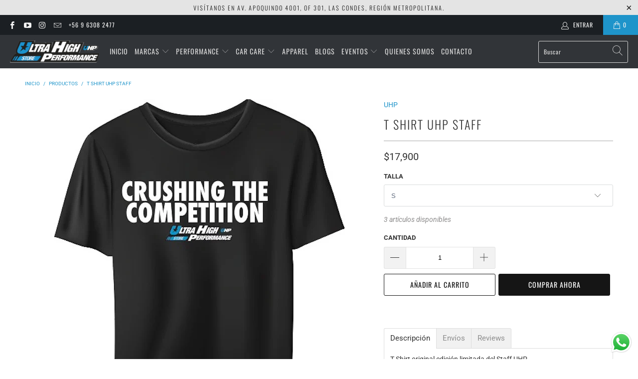

--- FILE ---
content_type: text/html; charset=utf-8
request_url: https://uhpstore.com/products/t-shirt-uhp-staff
body_size: 31242
content:


 <!DOCTYPE html>
<html lang="es"> <head> <meta charset="utf-8"> <meta http-equiv="cleartype" content="on"> <meta name="robots" content="index,follow"> <!-- Mobile Specific Metas --> <meta name="HandheldFriendly" content="True"> <meta name="MobileOptimized" content="320"> <meta name="viewport" content="width=device-width,initial-scale=1"> <meta name="theme-color" content="#ffffff"> <title>
      T Shirt UHP Staff - UHP STORE</title> <link rel="preconnect dns-prefetch" href="https://fonts.shopifycdn.com" /> <link rel="preconnect dns-prefetch" href="https://cdn.shopify.com" /> <link rel="preconnect dns-prefetch" href="https://v.shopify.com" /> <link rel="preconnect dns-prefetch" href="https://cdn.shopifycloud.com" /> <link rel="stylesheet" href="https://cdnjs.cloudflare.com/ajax/libs/fancybox/3.5.6/jquery.fancybox.css"> <!-- Stylesheets for Turbo "6.1.1" --> <link href="//uhpstore.com/cdn/shop/t/3/assets/styles.scss.css?v=83334516448231478621759162662" rel="stylesheet" type="text/css" media="all" /> <script>
      window.lazySizesConfig = window.lazySizesConfig || {};

      lazySizesConfig.expand = 300;
      lazySizesConfig.loadHidden = false;

      /*! lazysizes - v5.2.2 - bgset plugin */
      !function(e,t){var a=function(){t(e.lazySizes),e.removeEventListener("lazyunveilread",a,!0)};t=t.bind(null,e,e.document),"object"==typeof module&&module.exports?t(require("lazysizes")):"function"==typeof define&&define.amd?define(["lazysizes"],t):e.lazySizes?a():e.addEventListener("lazyunveilread",a,!0)}(window,function(e,z,g){"use strict";var c,y,b,f,i,s,n,v,m;e.addEventListener&&(c=g.cfg,y=/\s+/g,b=/\s*\|\s+|\s+\|\s*/g,f=/^(.+?)(?:\s+\[\s*(.+?)\s*\])(?:\s+\[\s*(.+?)\s*\])?$/,i=/^\s*\(*\s*type\s*:\s*(.+?)\s*\)*\s*$/,s=/\(|\)|'/,n={contain:1,cover:1},v=function(e,t){var a;t&&((a=t.match(i))&&a[1]?e.setAttribute("type",a[1]):e.setAttribute("media",c.customMedia[t]||t))},m=function(e){var t,a,i,r;e.target._lazybgset&&(a=(t=e.target)._lazybgset,(i=t.currentSrc||t.src)&&((r=g.fire(a,"bgsetproxy",{src:i,useSrc:s.test(i)?JSON.stringify(i):i})).defaultPrevented||(a.style.backgroundImage="url("+r.detail.useSrc+")")),t._lazybgsetLoading&&(g.fire(a,"_lazyloaded",{},!1,!0),delete t._lazybgsetLoading))},addEventListener("lazybeforeunveil",function(e){var t,a,i,r,s,n,l,d,o,u;!e.defaultPrevented&&(t=e.target.getAttribute("data-bgset"))&&(o=e.target,(u=z.createElement("img")).alt="",u._lazybgsetLoading=!0,e.detail.firesLoad=!0,a=t,i=o,r=u,s=z.createElement("picture"),n=i.getAttribute(c.sizesAttr),l=i.getAttribute("data-ratio"),d=i.getAttribute("data-optimumx"),i._lazybgset&&i._lazybgset.parentNode==i&&i.removeChild(i._lazybgset),Object.defineProperty(r,"_lazybgset",{value:i,writable:!0}),Object.defineProperty(i,"_lazybgset",{value:s,writable:!0}),a=a.replace(y," ").split(b),s.style.display="none",r.className=c.lazyClass,1!=a.length||n||(n="auto"),a.forEach(function(e){var t,a=z.createElement("source");n&&"auto"!=n&&a.setAttribute("sizes",n),(t=e.match(f))?(a.setAttribute(c.srcsetAttr,t[1]),v(a,t[2]),v(a,t[3])):a.setAttribute(c.srcsetAttr,e),s.appendChild(a)}),n&&(r.setAttribute(c.sizesAttr,n),i.removeAttribute(c.sizesAttr),i.removeAttribute("sizes")),d&&r.setAttribute("data-optimumx",d),l&&r.setAttribute("data-ratio",l),s.appendChild(r),i.appendChild(s),setTimeout(function(){g.loader.unveil(u),g.rAF(function(){g.fire(u,"_lazyloaded",{},!0,!0),u.complete&&m({target:u})})}))}),z.addEventListener("load",m,!0),e.addEventListener("lazybeforesizes",function(e){var t,a,i,r;e.detail.instance==g&&e.target._lazybgset&&e.detail.dataAttr&&(t=e.target._lazybgset,i=t,r=(getComputedStyle(i)||{getPropertyValue:function(){}}).getPropertyValue("background-size"),!n[r]&&n[i.style.backgroundSize]&&(r=i.style.backgroundSize),n[a=r]&&(e.target._lazysizesParentFit=a,g.rAF(function(){e.target.setAttribute("data-parent-fit",a),e.target._lazysizesParentFit&&delete e.target._lazysizesParentFit})))},!0),z.documentElement.addEventListener("lazybeforesizes",function(e){var t,a;!e.defaultPrevented&&e.target._lazybgset&&e.detail.instance==g&&(e.detail.width=(t=e.target._lazybgset,a=g.gW(t,t.parentNode),(!t._lazysizesWidth||a>t._lazysizesWidth)&&(t._lazysizesWidth=a),t._lazysizesWidth))}))});

      /*! lazysizes - v5.2.2 */
      !function(e){var t=function(u,D,f){"use strict";var k,H;if(function(){var e;var t={lazyClass:"lazyload",loadedClass:"lazyloaded",loadingClass:"lazyloading",preloadClass:"lazypreload",errorClass:"lazyerror",autosizesClass:"lazyautosizes",srcAttr:"data-src",srcsetAttr:"data-srcset",sizesAttr:"data-sizes",minSize:40,customMedia:{},init:true,expFactor:1.5,hFac:.8,loadMode:2,loadHidden:true,ricTimeout:0,throttleDelay:125};H=u.lazySizesConfig||u.lazysizesConfig||{};for(e in t){if(!(e in H)){H[e]=t[e]}}}(),!D||!D.getElementsByClassName){return{init:function(){},cfg:H,noSupport:true}}var O=D.documentElement,a=u.HTMLPictureElement,P="addEventListener",$="getAttribute",q=u[P].bind(u),I=u.setTimeout,U=u.requestAnimationFrame||I,l=u.requestIdleCallback,j=/^picture$/i,r=["load","error","lazyincluded","_lazyloaded"],i={},G=Array.prototype.forEach,J=function(e,t){if(!i[t]){i[t]=new RegExp("(\\s|^)"+t+"(\\s|$)")}return i[t].test(e[$]("class")||"")&&i[t]},K=function(e,t){if(!J(e,t)){e.setAttribute("class",(e[$]("class")||"").trim()+" "+t)}},Q=function(e,t){var i;if(i=J(e,t)){e.setAttribute("class",(e[$]("class")||"").replace(i," "))}},V=function(t,i,e){var a=e?P:"removeEventListener";if(e){V(t,i)}r.forEach(function(e){t[a](e,i)})},X=function(e,t,i,a,r){var n=D.createEvent("Event");if(!i){i={}}i.instance=k;n.initEvent(t,!a,!r);n.detail=i;e.dispatchEvent(n);return n},Y=function(e,t){var i;if(!a&&(i=u.picturefill||H.pf)){if(t&&t.src&&!e[$]("srcset")){e.setAttribute("srcset",t.src)}i({reevaluate:true,elements:[e]})}else if(t&&t.src){e.src=t.src}},Z=function(e,t){return(getComputedStyle(e,null)||{})[t]},s=function(e,t,i){i=i||e.offsetWidth;while(i<H.minSize&&t&&!e._lazysizesWidth){i=t.offsetWidth;t=t.parentNode}return i},ee=function(){var i,a;var t=[];var r=[];var n=t;var s=function(){var e=n;n=t.length?r:t;i=true;a=false;while(e.length){e.shift()()}i=false};var e=function(e,t){if(i&&!t){e.apply(this,arguments)}else{n.push(e);if(!a){a=true;(D.hidden?I:U)(s)}}};e._lsFlush=s;return e}(),te=function(i,e){return e?function(){ee(i)}:function(){var e=this;var t=arguments;ee(function(){i.apply(e,t)})}},ie=function(e){var i;var a=0;var r=H.throttleDelay;var n=H.ricTimeout;var t=function(){i=false;a=f.now();e()};var s=l&&n>49?function(){l(t,{timeout:n});if(n!==H.ricTimeout){n=H.ricTimeout}}:te(function(){I(t)},true);return function(e){var t;if(e=e===true){n=33}if(i){return}i=true;t=r-(f.now()-a);if(t<0){t=0}if(e||t<9){s()}else{I(s,t)}}},ae=function(e){var t,i;var a=99;var r=function(){t=null;e()};var n=function(){var e=f.now()-i;if(e<a){I(n,a-e)}else{(l||r)(r)}};return function(){i=f.now();if(!t){t=I(n,a)}}},e=function(){var v,m,c,h,e;var y,z,g,p,C,b,A;var n=/^img$/i;var d=/^iframe$/i;var E="onscroll"in u&&!/(gle|ing)bot/.test(navigator.userAgent);var _=0;var w=0;var N=0;var M=-1;var x=function(e){N--;if(!e||N<0||!e.target){N=0}};var W=function(e){if(A==null){A=Z(D.body,"visibility")=="hidden"}return A||!(Z(e.parentNode,"visibility")=="hidden"&&Z(e,"visibility")=="hidden")};var S=function(e,t){var i;var a=e;var r=W(e);g-=t;b+=t;p-=t;C+=t;while(r&&(a=a.offsetParent)&&a!=D.body&&a!=O){r=(Z(a,"opacity")||1)>0;if(r&&Z(a,"overflow")!="visible"){i=a.getBoundingClientRect();r=C>i.left&&p<i.right&&b>i.top-1&&g<i.bottom+1}}return r};var t=function(){var e,t,i,a,r,n,s,l,o,u,f,c;var d=k.elements;if((h=H.loadMode)&&N<8&&(e=d.length)){t=0;M++;for(;t<e;t++){if(!d[t]||d[t]._lazyRace){continue}if(!E||k.prematureUnveil&&k.prematureUnveil(d[t])){R(d[t]);continue}if(!(l=d[t][$]("data-expand"))||!(n=l*1)){n=w}if(!u){u=!H.expand||H.expand<1?O.clientHeight>500&&O.clientWidth>500?500:370:H.expand;k._defEx=u;f=u*H.expFactor;c=H.hFac;A=null;if(w<f&&N<1&&M>2&&h>2&&!D.hidden){w=f;M=0}else if(h>1&&M>1&&N<6){w=u}else{w=_}}if(o!==n){y=innerWidth+n*c;z=innerHeight+n;s=n*-1;o=n}i=d[t].getBoundingClientRect();if((b=i.bottom)>=s&&(g=i.top)<=z&&(C=i.right)>=s*c&&(p=i.left)<=y&&(b||C||p||g)&&(H.loadHidden||W(d[t]))&&(m&&N<3&&!l&&(h<3||M<4)||S(d[t],n))){R(d[t]);r=true;if(N>9){break}}else if(!r&&m&&!a&&N<4&&M<4&&h>2&&(v[0]||H.preloadAfterLoad)&&(v[0]||!l&&(b||C||p||g||d[t][$](H.sizesAttr)!="auto"))){a=v[0]||d[t]}}if(a&&!r){R(a)}}};var i=ie(t);var B=function(e){var t=e.target;if(t._lazyCache){delete t._lazyCache;return}x(e);K(t,H.loadedClass);Q(t,H.loadingClass);V(t,L);X(t,"lazyloaded")};var a=te(B);var L=function(e){a({target:e.target})};var T=function(t,i){try{t.contentWindow.location.replace(i)}catch(e){t.src=i}};var F=function(e){var t;var i=e[$](H.srcsetAttr);if(t=H.customMedia[e[$]("data-media")||e[$]("media")]){e.setAttribute("media",t)}if(i){e.setAttribute("srcset",i)}};var s=te(function(t,e,i,a,r){var n,s,l,o,u,f;if(!(u=X(t,"lazybeforeunveil",e)).defaultPrevented){if(a){if(i){K(t,H.autosizesClass)}else{t.setAttribute("sizes",a)}}s=t[$](H.srcsetAttr);n=t[$](H.srcAttr);if(r){l=t.parentNode;o=l&&j.test(l.nodeName||"")}f=e.firesLoad||"src"in t&&(s||n||o);u={target:t};K(t,H.loadingClass);if(f){clearTimeout(c);c=I(x,2500);V(t,L,true)}if(o){G.call(l.getElementsByTagName("source"),F)}if(s){t.setAttribute("srcset",s)}else if(n&&!o){if(d.test(t.nodeName)){T(t,n)}else{t.src=n}}if(r&&(s||o)){Y(t,{src:n})}}if(t._lazyRace){delete t._lazyRace}Q(t,H.lazyClass);ee(function(){var e=t.complete&&t.naturalWidth>1;if(!f||e){if(e){K(t,"ls-is-cached")}B(u);t._lazyCache=true;I(function(){if("_lazyCache"in t){delete t._lazyCache}},9)}if(t.loading=="lazy"){N--}},true)});var R=function(e){if(e._lazyRace){return}var t;var i=n.test(e.nodeName);var a=i&&(e[$](H.sizesAttr)||e[$]("sizes"));var r=a=="auto";if((r||!m)&&i&&(e[$]("src")||e.srcset)&&!e.complete&&!J(e,H.errorClass)&&J(e,H.lazyClass)){return}t=X(e,"lazyunveilread").detail;if(r){re.updateElem(e,true,e.offsetWidth)}e._lazyRace=true;N++;s(e,t,r,a,i)};var r=ae(function(){H.loadMode=3;i()});var l=function(){if(H.loadMode==3){H.loadMode=2}r()};var o=function(){if(m){return}if(f.now()-e<999){I(o,999);return}m=true;H.loadMode=3;i();q("scroll",l,true)};return{_:function(){e=f.now();k.elements=D.getElementsByClassName(H.lazyClass);v=D.getElementsByClassName(H.lazyClass+" "+H.preloadClass);q("scroll",i,true);q("resize",i,true);q("pageshow",function(e){if(e.persisted){var t=D.querySelectorAll("."+H.loadingClass);if(t.length&&t.forEach){U(function(){t.forEach(function(e){if(e.complete){R(e)}})})}}});if(u.MutationObserver){new MutationObserver(i).observe(O,{childList:true,subtree:true,attributes:true})}else{O[P]("DOMNodeInserted",i,true);O[P]("DOMAttrModified",i,true);setInterval(i,999)}q("hashchange",i,true);["focus","mouseover","click","load","transitionend","animationend"].forEach(function(e){D[P](e,i,true)});if(/d$|^c/.test(D.readyState)){o()}else{q("load",o);D[P]("DOMContentLoaded",i);I(o,2e4)}if(k.elements.length){t();ee._lsFlush()}else{i()}},checkElems:i,unveil:R,_aLSL:l}}(),re=function(){var i;var n=te(function(e,t,i,a){var r,n,s;e._lazysizesWidth=a;a+="px";e.setAttribute("sizes",a);if(j.test(t.nodeName||"")){r=t.getElementsByTagName("source");for(n=0,s=r.length;n<s;n++){r[n].setAttribute("sizes",a)}}if(!i.detail.dataAttr){Y(e,i.detail)}});var a=function(e,t,i){var a;var r=e.parentNode;if(r){i=s(e,r,i);a=X(e,"lazybeforesizes",{width:i,dataAttr:!!t});if(!a.defaultPrevented){i=a.detail.width;if(i&&i!==e._lazysizesWidth){n(e,r,a,i)}}}};var e=function(){var e;var t=i.length;if(t){e=0;for(;e<t;e++){a(i[e])}}};var t=ae(e);return{_:function(){i=D.getElementsByClassName(H.autosizesClass);q("resize",t)},checkElems:t,updateElem:a}}(),t=function(){if(!t.i&&D.getElementsByClassName){t.i=true;re._();e._()}};return I(function(){H.init&&t()}),k={cfg:H,autoSizer:re,loader:e,init:t,uP:Y,aC:K,rC:Q,hC:J,fire:X,gW:s,rAF:ee}}(e,e.document,Date);e.lazySizes=t,"object"==typeof module&&module.exports&&(module.exports=t)}("undefined"!=typeof window?window:{});</script> <meta name="description" content="T Shirt original edición limitada del Staff UHP Algodón, cuello polo protección UV30%" /> <link rel="shortcut icon" type="image/x-icon" href="//uhpstore.com/cdn/shop/files/Hawk-Logo-2_180x180.png?v=1620019744"> <link rel="apple-touch-icon" href="//uhpstore.com/cdn/shop/files/Hawk-Logo-2_180x180.png?v=1620019744"/> <link rel="apple-touch-icon" sizes="57x57" href="//uhpstore.com/cdn/shop/files/Hawk-Logo-2_57x57.png?v=1620019744"/> <link rel="apple-touch-icon" sizes="60x60" href="//uhpstore.com/cdn/shop/files/Hawk-Logo-2_60x60.png?v=1620019744"/> <link rel="apple-touch-icon" sizes="72x72" href="//uhpstore.com/cdn/shop/files/Hawk-Logo-2_72x72.png?v=1620019744"/> <link rel="apple-touch-icon" sizes="76x76" href="//uhpstore.com/cdn/shop/files/Hawk-Logo-2_76x76.png?v=1620019744"/> <link rel="apple-touch-icon" sizes="114x114" href="//uhpstore.com/cdn/shop/files/Hawk-Logo-2_114x114.png?v=1620019744"/> <link rel="apple-touch-icon" sizes="180x180" href="//uhpstore.com/cdn/shop/files/Hawk-Logo-2_180x180.png?v=1620019744"/> <link rel="apple-touch-icon" sizes="228x228" href="//uhpstore.com/cdn/shop/files/Hawk-Logo-2_228x228.png?v=1620019744"/> <link rel="canonical" href="https://uhpstore.com/products/t-shirt-uhp-staff" /> <script>window.performance && window.performance.mark && window.performance.mark('shopify.content_for_header.start');</script><meta name="google-site-verification" content="9KM_Z7o10wyea-klpGFGaiv6qz3wowc9yMng8JC8acU">
<meta name="facebook-domain-verification" content="pxh6avfcmo8p2p2y06nrgdnfsj22m1">
<meta name="facebook-domain-verification" content="vexmxqcbwwhlbgjohdt8mpvhr17wwo">
<meta name="facebook-domain-verification" content="pxh6avfcmo8p2p2y06nrgdnfsj22m1">
<meta name="facebook-domain-verification" content="sc47quhk09vazwxs500f4jeal2o703">
<meta id="shopify-digital-wallet" name="shopify-digital-wallet" content="/27643281491/digital_wallets/dialog">
<link rel="alternate" type="application/json+oembed" href="https://uhpstore.com/products/t-shirt-uhp-staff.oembed">
<script async="async" src="/checkouts/internal/preloads.js?locale=es-CL"></script>
<script id="shopify-features" type="application/json">{"accessToken":"ed5e100ef255ec9fefc1d716837e6fb8","betas":["rich-media-storefront-analytics"],"domain":"uhpstore.com","predictiveSearch":true,"shopId":27643281491,"locale":"es"}</script>
<script>var Shopify = Shopify || {};
Shopify.shop = "uhpstore.myshopify.com";
Shopify.locale = "es";
Shopify.currency = {"active":"CLP","rate":"1.0"};
Shopify.country = "CL";
Shopify.theme = {"name":"Turbo-UHP-Pre-Launch","id":82415419475,"schema_name":"Turbo","schema_version":"6.1.1","theme_store_id":null,"role":"main"};
Shopify.theme.handle = "null";
Shopify.theme.style = {"id":null,"handle":null};
Shopify.cdnHost = "uhpstore.com/cdn";
Shopify.routes = Shopify.routes || {};
Shopify.routes.root = "/";</script>
<script type="module">!function(o){(o.Shopify=o.Shopify||{}).modules=!0}(window);</script>
<script>!function(o){function n(){var o=[];function n(){o.push(Array.prototype.slice.apply(arguments))}return n.q=o,n}var t=o.Shopify=o.Shopify||{};t.loadFeatures=n(),t.autoloadFeatures=n()}(window);</script>
<script id="shop-js-analytics" type="application/json">{"pageType":"product"}</script>
<script defer="defer" async type="module" src="//uhpstore.com/cdn/shopifycloud/shop-js/modules/v2/client.init-shop-cart-sync_Dv_Iw91q.es.esm.js"></script>
<script defer="defer" async type="module" src="//uhpstore.com/cdn/shopifycloud/shop-js/modules/v2/chunk.common_C-BXt62u.esm.js"></script>
<script type="module">
  await import("//uhpstore.com/cdn/shopifycloud/shop-js/modules/v2/client.init-shop-cart-sync_Dv_Iw91q.es.esm.js");
await import("//uhpstore.com/cdn/shopifycloud/shop-js/modules/v2/chunk.common_C-BXt62u.esm.js");

  window.Shopify.SignInWithShop?.initShopCartSync?.({"fedCMEnabled":true,"windoidEnabled":true});

</script>
<script>(function() {
  var isLoaded = false;
  function asyncLoad() {
    if (isLoaded) return;
    isLoaded = true;
    var urls = ["\/\/uhpstore.bookthatapp.com\/javascripts\/bta.js?shop=uhpstore.myshopify.com","\/\/shopify.privy.com\/widget.js?shop=uhpstore.myshopify.com","https:\/\/cdn1.stamped.io\/files\/widget.min.js?shop=uhpstore.myshopify.com","https:\/\/static.klaviyo.com\/onsite\/js\/klaviyo.js?company_id=R2DD4H\u0026shop=uhpstore.myshopify.com","https:\/\/static.klaviyo.com\/onsite\/js\/klaviyo.js?company_id=R2DD4H\u0026shop=uhpstore.myshopify.com","https:\/\/api.revy.io\/bundle.js?shop=uhpstore.myshopify.com","https:\/\/chimpstatic.com\/mcjs-connected\/js\/users\/15fd0a7fb22d533fcaca15865\/e1692b3d8323367e624c4741d.js?shop=uhpstore.myshopify.com","https:\/\/cdn-app.cart-bot.net\/public\/js\/append.js?shop=uhpstore.myshopify.com","\/\/cdn.shopify.com\/proxy\/39e7efd00da9d6a59f1c13b363f885931e7233287c80cccfee50c442c0727c17\/uhpstore.bookthatapp.com\/javascripts\/bta-installed.js?shop=uhpstore.myshopify.com\u0026sp-cache-control=cHVibGljLCBtYXgtYWdlPTkwMA","\/\/cdn.shopify.com\/proxy\/0ce7222c7bbd3744f9afdf14227e02f0f4f5cbc5bb1a0d9d62e5c81ad7430c8f\/uhpstore.bookthatapp.com\/sdk\/v1\/js\/bta-order-status-bootstrap.min.js?shop=uhpstore.myshopify.com\u0026sp-cache-control=cHVibGljLCBtYXgtYWdlPTkwMA","\/\/app.backinstock.org\/widget\/41322_1746006271.js?category=bis\u0026v=6\u0026shop=uhpstore.myshopify.com"];
    for (var i = 0; i <urls.length; i++) {
      var s = document.createElement('script');
      s.type = 'text/javascript';
      s.async = true;
      s.src = urls[i];
      var x = document.getElementsByTagName('script')[0];
      x.parentNode.insertBefore(s, x);
    }
  };
  if(window.attachEvent) {
    window.attachEvent('onload', asyncLoad);
  } else {
    window.addEventListener('load', asyncLoad, false);
  }
})();</script>
<script id="__st">var __st={"a":27643281491,"offset":-10800,"reqid":"70673500-472e-4a71-be56-efb043372129-1762848401","pageurl":"uhpstore.com\/products\/t-shirt-uhp-staff","u":"b731359d7443","p":"product","rtyp":"product","rid":6553144197203};</script>
<script>window.ShopifyPaypalV4VisibilityTracking = true;</script>
<script id="captcha-bootstrap">!function(){'use strict';const t='contact',e='account',n='new_comment',o=[[t,t],['blogs',n],['comments',n],[t,'customer']],c=[[e,'customer_login'],[e,'guest_login'],[e,'recover_customer_password'],[e,'create_customer']],r=t=>t.map((([t,e])=>`form[action*='/${t}']:not([data-nocaptcha='true']) input[name='form_type'][value='${e}']`)).join(','),a=t=>()=>t?[...document.querySelectorAll(t)].map((t=>t.form)):[];function s(){const t=[...o],e=r(t);return a(e)}const i='password',u='form_key',d=['recaptcha-v3-token','g-recaptcha-response','h-captcha-response',i],f=()=>{try{return window.sessionStorage}catch{return}},m='__shopify_v',_=t=>t.elements[u];function p(t,e,n=!1){try{const o=window.sessionStorage,c=JSON.parse(o.getItem(e)),{data:r}=function(t){const{data:e,action:n}=t;return t[m]||n?{data:e,action:n}:{data:t,action:n}}(c);for(const[e,n]of Object.entries(r))t.elements[e]&&(t.elements[e].value=n);n&&o.removeItem(e)}catch(o){console.error('form repopulation failed',{error:o})}}const l='form_type',E='cptcha';function T(t){t.dataset[E]=!0}const w=window,h=w.document,L='Shopify',v='ce_forms',y='captcha';let A=!1;((t,e)=>{const n=(g='f06e6c50-85a8-45c8-87d0-21a2b65856fe',I='https://cdn.shopify.com/shopifycloud/storefront-forms-hcaptcha/ce_storefront_forms_captcha_hcaptcha.v1.5.2.iife.js',D={infoText:'Protegido por hCaptcha',privacyText:'Privacidad',termsText:'Términos'},(t,e,n)=>{const o=w[L][v],c=o.bindForm;if(c)return c(t,g,e,D).then(n);var r;o.q.push([[t,g,e,D],n]),r=I,A||(h.body.append(Object.assign(h.createElement('script'),{id:'captcha-provider',async:!0,src:r})),A=!0)});var g,I,D;w[L]=w[L]||{},w[L][v]=w[L][v]||{},w[L][v].q=[],w[L][y]=w[L][y]||{},w[L][y].protect=function(t,e){n(t,void 0,e),T(t)},Object.freeze(w[L][y]),function(t,e,n,w,h,L){const[v,y,A,g]=function(t,e,n){const i=e?o:[],u=t?c:[],d=[...i,...u],f=r(d),m=r(i),_=r(d.filter((([t,e])=>n.includes(e))));return[a(f),a(m),a(_),s()]}(w,h,L),I=t=>{const e=t.target;return e instanceof HTMLFormElement?e:e&&e.form},D=t=>v().includes(t);t.addEventListener('submit',(t=>{const e=I(t);if(!e)return;const n=D(e)&&!e.dataset.hcaptchaBound&&!e.dataset.recaptchaBound,o=_(e),c=g().includes(e)&&(!o||!o.value);(n||c)&&t.preventDefault(),c&&!n&&(function(t){try{if(!f())return;!function(t){const e=f();if(!e)return;const n=_(t);if(!n)return;const o=n.value;o&&e.removeItem(o)}(t);const e=Array.from(Array(32),(()=>Math.random().toString(36)[2])).join('');!function(t,e){_(t)||t.append(Object.assign(document.createElement('input'),{type:'hidden',name:u})),t.elements[u].value=e}(t,e),function(t,e){const n=f();if(!n)return;const o=[...t.querySelectorAll(`input[type='${i}']`)].map((({name:t})=>t)),c=[...d,...o],r={};for(const[a,s]of new FormData(t).entries())c.includes(a)||(r[a]=s);n.setItem(e,JSON.stringify({[m]:1,action:t.action,data:r}))}(t,e)}catch(e){console.error('failed to persist form',e)}}(e),e.submit())}));const S=(t,e)=>{t&&!t.dataset[E]&&(n(t,e.some((e=>e===t))),T(t))};for(const o of['focusin','change'])t.addEventListener(o,(t=>{const e=I(t);D(e)&&S(e,y())}));const B=e.get('form_key'),M=e.get(l),P=B&&M;t.addEventListener('DOMContentLoaded',(()=>{const t=y();if(P)for(const e of t)e.elements[l].value===M&&p(e,B);[...new Set([...A(),...v().filter((t=>'true'===t.dataset.shopifyCaptcha))])].forEach((e=>S(e,t)))}))}(h,new URLSearchParams(w.location.search),n,t,e,['guest_login'])})(!0,!0)}();</script>
<script integrity="sha256-52AcMU7V7pcBOXWImdc/TAGTFKeNjmkeM1Pvks/DTgc=" data-source-attribution="shopify.loadfeatures" defer="defer" src="//uhpstore.com/cdn/shopifycloud/storefront/assets/storefront/load_feature-81c60534.js" crossorigin="anonymous"></script>
<script data-source-attribution="shopify.dynamic_checkout.dynamic.init">var Shopify=Shopify||{};Shopify.PaymentButton=Shopify.PaymentButton||{isStorefrontPortableWallets:!0,init:function(){window.Shopify.PaymentButton.init=function(){};var t=document.createElement("script");t.src="https://uhpstore.com/cdn/shopifycloud/portable-wallets/latest/portable-wallets.es.js",t.type="module",document.head.appendChild(t)}};
</script>
<script data-source-attribution="shopify.dynamic_checkout.buyer_consent">
  function portableWalletsHideBuyerConsent(e){var t=document.getElementById("shopify-buyer-consent"),n=document.getElementById("shopify-subscription-policy-button");t&&n&&(t.classList.add("hidden"),t.setAttribute("aria-hidden","true"),n.removeEventListener("click",e))}function portableWalletsShowBuyerConsent(e){var t=document.getElementById("shopify-buyer-consent"),n=document.getElementById("shopify-subscription-policy-button");t&&n&&(t.classList.remove("hidden"),t.removeAttribute("aria-hidden"),n.addEventListener("click",e))}window.Shopify?.PaymentButton&&(window.Shopify.PaymentButton.hideBuyerConsent=portableWalletsHideBuyerConsent,window.Shopify.PaymentButton.showBuyerConsent=portableWalletsShowBuyerConsent);
</script>
<script>
  function portableWalletsCleanup(e){e&&e.src&&console.error("Failed to load portable wallets script "+e.src);var t=document.querySelectorAll("shopify-accelerated-checkout .shopify-payment-button__skeleton, shopify-accelerated-checkout-cart .wallet-cart-button__skeleton"),e=document.getElementById("shopify-buyer-consent");for(let e=0;e<t.length;e++)t[e].remove();e&&e.remove()}function portableWalletsNotLoadedAsModule(e){e instanceof ErrorEvent&&"string"==typeof e.message&&e.message.includes("import.meta")&&"string"==typeof e.filename&&e.filename.includes("portable-wallets")&&(window.removeEventListener("error",portableWalletsNotLoadedAsModule),window.Shopify.PaymentButton.failedToLoad=e,"loading"===document.readyState?document.addEventListener("DOMContentLoaded",window.Shopify.PaymentButton.init):window.Shopify.PaymentButton.init())}window.addEventListener("error",portableWalletsNotLoadedAsModule);
</script>

<script type="module" src="https://uhpstore.com/cdn/shopifycloud/portable-wallets/latest/portable-wallets.es.js" onError="portableWalletsCleanup(this)" crossorigin="anonymous"></script>
<script nomodule>
  document.addEventListener("DOMContentLoaded", portableWalletsCleanup);
</script>

<link id="shopify-accelerated-checkout-styles" rel="stylesheet" media="screen" href="https://uhpstore.com/cdn/shopifycloud/portable-wallets/latest/accelerated-checkout-backwards-compat.css" crossorigin="anonymous">
<style id="shopify-accelerated-checkout-cart">
        #shopify-buyer-consent {
  margin-top: 1em;
  display: inline-block;
  width: 100%;
}

#shopify-buyer-consent.hidden {
  display: none;
}

#shopify-subscription-policy-button {
  background: none;
  border: none;
  padding: 0;
  text-decoration: underline;
  font-size: inherit;
  cursor: pointer;
}

#shopify-subscription-policy-button::before {
  box-shadow: none;
}

      </style>

<script>window.performance && window.performance.mark && window.performance.mark('shopify.content_for_header.end');</script>

    

<meta name="author" content="UHP STORE">
<meta property="og:url" content="https://uhpstore.com/products/t-shirt-uhp-staff">
<meta property="og:site_name" content="UHP STORE"> <meta property="og:type" content="product"> <meta property="og:title" content="T Shirt UHP Staff"> <meta property="og:image" content="https://uhpstore.com/cdn/shop/products/WhatsApp_Image_2020-11-16_at_07.22.43_600x.jpg?v=1617729302"> <meta property="og:image:secure_url" content="https://uhpstore.com/cdn/shop/products/WhatsApp_Image_2020-11-16_at_07.22.43_600x.jpg?v=1617729302"> <meta property="og:image:width" content="600"> <meta property="og:image:height" content="740"> <meta property="og:image" content="https://uhpstore.com/cdn/shop/products/WhatsApp_Image_2020-11-16_at_07.22.43__1_600x.jpg?v=1617729302"> <meta property="og:image:secure_url" content="https://uhpstore.com/cdn/shop/products/WhatsApp_Image_2020-11-16_at_07.22.43__1_600x.jpg?v=1617729302"> <meta property="og:image:width" content="600"> <meta property="og:image:height" content="725"> <meta property="product:price:amount" content="17,900"> <meta property="product:price:currency" content="CLP"> <meta property="og:description" content="T Shirt original edición limitada del Staff UHP Algodón, cuello polo protección UV30%">




<meta name="twitter:card" content="summary"> <meta name="twitter:title" content="T Shirt UHP Staff"> <meta name="twitter:description" content="T Shirt original edición limitada del Staff UHP
Algodón, cuello polo protección UV30%"> <meta name="twitter:image" content="https://uhpstore.com/cdn/shop/products/WhatsApp_Image_2020-11-16_at_07.22.43_240x.jpg?v=1617729302"> <meta name="twitter:image:width" content="240"> <meta name="twitter:image:height" content="240"> <meta name="twitter:image:alt" content="T Shirt UHP Staff"> <script>var bondVariantIds = [], productConfig = {}, productMetafields;productMetafields = '';if (productMetafields !== '') {
        productConfig = JSON.parse('{"' + decodeURI(productMetafields).replace(/"/g, '\\"').replace(/&/g, '","').replace(/=/g,'":"') + '"}');
      }

    window.BtaConfig = {
      account: 'uhpstore',
      bondVariantIds: bondVariantIds,
      settings: JSON.parse('{"dateFormat":"MM/DD/YYYY","domain":"uhpstore.com","env":"production","path_prefix":"/apps/bookthatapp","should_load":false,"widget_enabled_list":["reservation"],"widget_on_every_page":true,"widgets_mode":{}}' || '{}'),
       'product': productConfig,
      cart: {"note":null,"attributes":{},"original_total_price":0,"total_price":0,"total_discount":0,"total_weight":0.0,"item_count":0,"items":[],"requires_shipping":false,"currency":"CLP","items_subtotal_price":0,"cart_level_discount_applications":[],"checkout_charge_amount":0},
      version: '1.5'
    }
</script> <script src="//uhpstore.com/cdn/shop/t/3/assets/bta-widgets-bootstrap.min.js?v=19779015373317819461668689661" type="text/javascript"></script>


<!-- Google Tag Manager -->
<script>(function(w,d,s,l,i){w[l]=w[l]||[];w[l].push({'gtm.start':
new Date().getTime(),event:'gtm.js'});var f=d.getElementsByTagName(s)[0],
j=d.createElement(s),dl=l!='dataLayer'?'&l='+l:'';j.async=true;j.src=
'https://www.googletagmanager.com/gtm.js?id='+i+dl;f.parentNode.insertBefore(j,f);
})(window,document,'script','dataLayer','GTM-TSVWR4HM');</script>
<!-- End Google Tag Manager -->
    
<script src="https://cdn.shopify.com/extensions/019a2476-81dd-74f9-b7fc-72a75043540c/whatsapp-for-store-84/assets/ChatBubble.js" type="text/javascript" defer="defer"></script>
<link href="https://cdn.shopify.com/extensions/019a2476-81dd-74f9-b7fc-72a75043540c/whatsapp-for-store-84/assets/ChatBubble.css" rel="stylesheet" type="text/css" media="all">
<link href="https://monorail-edge.shopifysvc.com" rel="dns-prefetch">
<script>(function(){if ("sendBeacon" in navigator && "performance" in window) {try {var session_token_from_headers = performance.getEntriesByType('navigation')[0].serverTiming.find(x => x.name == '_s').description;} catch {var session_token_from_headers = undefined;}var session_cookie_matches = document.cookie.match(/_shopify_s=([^;]*)/);var session_token_from_cookie = session_cookie_matches && session_cookie_matches.length === 2 ? session_cookie_matches[1] : "";var session_token = session_token_from_headers || session_token_from_cookie || "";function handle_abandonment_event(e) {var entries = performance.getEntries().filter(function(entry) {return /monorail-edge.shopifysvc.com/.test(entry.name);});if (!window.abandonment_tracked && entries.length === 0) {window.abandonment_tracked = true;var currentMs = Date.now();var navigation_start = performance.timing.navigationStart;var payload = {shop_id: 27643281491,url: window.location.href,navigation_start,duration: currentMs - navigation_start,session_token,page_type: "product"};window.navigator.sendBeacon("https://monorail-edge.shopifysvc.com/v1/produce", JSON.stringify({schema_id: "online_store_buyer_site_abandonment/1.1",payload: payload,metadata: {event_created_at_ms: currentMs,event_sent_at_ms: currentMs}}));}}window.addEventListener('pagehide', handle_abandonment_event);}}());</script>
<script id="web-pixels-manager-setup">(function e(e,d,r,n,o){if(void 0===o&&(o={}),!Boolean(null===(a=null===(i=window.Shopify)||void 0===i?void 0:i.analytics)||void 0===a?void 0:a.replayQueue)){var i,a;window.Shopify=window.Shopify||{};var t=window.Shopify;t.analytics=t.analytics||{};var s=t.analytics;s.replayQueue=[],s.publish=function(e,d,r){return s.replayQueue.push([e,d,r]),!0};try{self.performance.mark("wpm:start")}catch(e){}var l=function(){var e={modern:/Edge?\/(1{2}[4-9]|1[2-9]\d|[2-9]\d{2}|\d{4,})\.\d+(\.\d+|)|Firefox\/(1{2}[4-9]|1[2-9]\d|[2-9]\d{2}|\d{4,})\.\d+(\.\d+|)|Chrom(ium|e)\/(9{2}|\d{3,})\.\d+(\.\d+|)|(Maci|X1{2}).+ Version\/(15\.\d+|(1[6-9]|[2-9]\d|\d{3,})\.\d+)([,.]\d+|)( \(\w+\)|)( Mobile\/\w+|) Safari\/|Chrome.+OPR\/(9{2}|\d{3,})\.\d+\.\d+|(CPU[ +]OS|iPhone[ +]OS|CPU[ +]iPhone|CPU IPhone OS|CPU iPad OS)[ +]+(15[._]\d+|(1[6-9]|[2-9]\d|\d{3,})[._]\d+)([._]\d+|)|Android:?[ /-](13[3-9]|1[4-9]\d|[2-9]\d{2}|\d{4,})(\.\d+|)(\.\d+|)|Android.+Firefox\/(13[5-9]|1[4-9]\d|[2-9]\d{2}|\d{4,})\.\d+(\.\d+|)|Android.+Chrom(ium|e)\/(13[3-9]|1[4-9]\d|[2-9]\d{2}|\d{4,})\.\d+(\.\d+|)|SamsungBrowser\/([2-9]\d|\d{3,})\.\d+/,legacy:/Edge?\/(1[6-9]|[2-9]\d|\d{3,})\.\d+(\.\d+|)|Firefox\/(5[4-9]|[6-9]\d|\d{3,})\.\d+(\.\d+|)|Chrom(ium|e)\/(5[1-9]|[6-9]\d|\d{3,})\.\d+(\.\d+|)([\d.]+$|.*Safari\/(?![\d.]+ Edge\/[\d.]+$))|(Maci|X1{2}).+ Version\/(10\.\d+|(1[1-9]|[2-9]\d|\d{3,})\.\d+)([,.]\d+|)( \(\w+\)|)( Mobile\/\w+|) Safari\/|Chrome.+OPR\/(3[89]|[4-9]\d|\d{3,})\.\d+\.\d+|(CPU[ +]OS|iPhone[ +]OS|CPU[ +]iPhone|CPU IPhone OS|CPU iPad OS)[ +]+(10[._]\d+|(1[1-9]|[2-9]\d|\d{3,})[._]\d+)([._]\d+|)|Android:?[ /-](13[3-9]|1[4-9]\d|[2-9]\d{2}|\d{4,})(\.\d+|)(\.\d+|)|Mobile Safari.+OPR\/([89]\d|\d{3,})\.\d+\.\d+|Android.+Firefox\/(13[5-9]|1[4-9]\d|[2-9]\d{2}|\d{4,})\.\d+(\.\d+|)|Android.+Chrom(ium|e)\/(13[3-9]|1[4-9]\d|[2-9]\d{2}|\d{4,})\.\d+(\.\d+|)|Android.+(UC? ?Browser|UCWEB|U3)[ /]?(15\.([5-9]|\d{2,})|(1[6-9]|[2-9]\d|\d{3,})\.\d+)\.\d+|SamsungBrowser\/(5\.\d+|([6-9]|\d{2,})\.\d+)|Android.+MQ{2}Browser\/(14(\.(9|\d{2,})|)|(1[5-9]|[2-9]\d|\d{3,})(\.\d+|))(\.\d+|)|K[Aa][Ii]OS\/(3\.\d+|([4-9]|\d{2,})\.\d+)(\.\d+|)/},d=e.modern,r=e.legacy,n=navigator.userAgent;return n.match(d)?"modern":n.match(r)?"legacy":"unknown"}(),u="modern"===l?"modern":"legacy",c=(null!=n?n:{modern:"",legacy:""})[u],f=function(e){return[e.baseUrl,"/wpm","/b",e.hashVersion,"modern"===e.buildTarget?"m":"l",".js"].join("")}({baseUrl:d,hashVersion:r,buildTarget:u}),m=function(e){var d=e.version,r=e.bundleTarget,n=e.surface,o=e.pageUrl,i=e.monorailEndpoint;return{emit:function(e){var a=e.status,t=e.errorMsg,s=(new Date).getTime(),l=JSON.stringify({metadata:{event_sent_at_ms:s},events:[{schema_id:"web_pixels_manager_load/3.1",payload:{version:d,bundle_target:r,page_url:o,status:a,surface:n,error_msg:t},metadata:{event_created_at_ms:s}}]});if(!i)return console&&console.warn&&console.warn("[Web Pixels Manager] No Monorail endpoint provided, skipping logging."),!1;try{return self.navigator.sendBeacon.bind(self.navigator)(i,l)}catch(e){}var u=new XMLHttpRequest;try{return u.open("POST",i,!0),u.setRequestHeader("Content-Type","text/plain"),u.send(l),!0}catch(e){return console&&console.warn&&console.warn("[Web Pixels Manager] Got an unhandled error while logging to Monorail."),!1}}}}({version:r,bundleTarget:l,surface:e.surface,pageUrl:self.location.href,monorailEndpoint:e.monorailEndpoint});try{o.browserTarget=l,function(e){var d=e.src,r=e.async,n=void 0===r||r,o=e.onload,i=e.onerror,a=e.sri,t=e.scriptDataAttributes,s=void 0===t?{}:t,l=document.createElement("script"),u=document.querySelector("head"),c=document.querySelector("body");if(l.async=n,l.src=d,a&&(l.integrity=a,l.crossOrigin="anonymous"),s)for(var f in s)if(Object.prototype.hasOwnProperty.call(s,f))try{l.dataset[f]=s[f]}catch(e){}if(o&&l.addEventListener("load",o),i&&l.addEventListener("error",i),u)u.appendChild(l);else{if(!c)throw new Error("Did not find a head or body element to append the script");c.appendChild(l)}}({src:f,async:!0,onload:function(){if(!function(){var e,d;return Boolean(null===(d=null===(e=window.Shopify)||void 0===e?void 0:e.analytics)||void 0===d?void 0:d.initialized)}()){var d=window.webPixelsManager.init(e)||void 0;if(d){var r=window.Shopify.analytics;r.replayQueue.forEach((function(e){var r=e[0],n=e[1],o=e[2];d.publishCustomEvent(r,n,o)})),r.replayQueue=[],r.publish=d.publishCustomEvent,r.visitor=d.visitor,r.initialized=!0}}},onerror:function(){return m.emit({status:"failed",errorMsg:"".concat(f," has failed to load")})},sri:function(e){var d=/^sha384-[A-Za-z0-9+/=]+$/;return"string"==typeof e&&d.test(e)}(c)?c:"",scriptDataAttributes:o}),m.emit({status:"loading"})}catch(e){m.emit({status:"failed",errorMsg:(null==e?void 0:e.message)||"Unknown error"})}}})({shopId: 27643281491,storefrontBaseUrl: "https://uhpstore.com",extensionsBaseUrl: "https://extensions.shopifycdn.com/cdn/shopifycloud/web-pixels-manager",monorailEndpoint: "https://monorail-edge.shopifysvc.com/unstable/produce_batch",surface: "storefront-renderer",enabledBetaFlags: ["2dca8a86"],webPixelsConfigList: [{"id":"650608723","configuration":"{\"config\":\"{\\\"google_tag_ids\\\":[\\\"AW-16919780053\\\",\\\"GT-NGJVGK48\\\",\\\"ft-5rm8pvdv\\\"],\\\"target_country\\\":\\\"CL\\\",\\\"gtag_events\\\":[{\\\"type\\\":\\\"search\\\",\\\"action_label\\\":\\\"AW-16919780053\\\/jq6ZCJ7Fq7IaENW1_YM_\\\"},{\\\"type\\\":\\\"begin_checkout\\\",\\\"action_label\\\":\\\"AW-16919780053\\\/jwp6CJLFq7IaENW1_YM_\\\"},{\\\"type\\\":\\\"view_item\\\",\\\"action_label\\\":[\\\"AW-16919780053\\\/TAWHCJvFq7IaENW1_YM_\\\",\\\"MC-5E0L7E1KN7\\\"]},{\\\"type\\\":\\\"purchase\\\",\\\"action_label\\\":[\\\"AW-16919780053\\\/fSMlCI_Fq7IaENW1_YM_\\\",\\\"MC-5E0L7E1KN7\\\"]},{\\\"type\\\":\\\"page_view\\\",\\\"action_label\\\":[\\\"AW-16919780053\\\/kzfWCJjFq7IaENW1_YM_\\\",\\\"MC-5E0L7E1KN7\\\"]},{\\\"type\\\":\\\"add_payment_info\\\",\\\"action_label\\\":\\\"AW-16919780053\\\/fpxICJHHq7IaENW1_YM_\\\"},{\\\"type\\\":\\\"add_to_cart\\\",\\\"action_label\\\":\\\"AW-16919780053\\\/qVuRCJXFq7IaENW1_YM_\\\"}],\\\"enable_monitoring_mode\\\":false}\"}","eventPayloadVersion":"v1","runtimeContext":"OPEN","scriptVersion":"b2a88bafab3e21179ed38636efcd8a93","type":"APP","apiClientId":1780363,"privacyPurposes":[],"dataSharingAdjustments":{"protectedCustomerApprovalScopes":["read_customer_address","read_customer_email","read_customer_name","read_customer_personal_data","read_customer_phone"]}},{"id":"161579091","configuration":"{\"pixel_id\":\"2263971710574373\",\"pixel_type\":\"facebook_pixel\",\"metaapp_system_user_token\":\"-\"}","eventPayloadVersion":"v1","runtimeContext":"OPEN","scriptVersion":"ca16bc87fe92b6042fbaa3acc2fbdaa6","type":"APP","apiClientId":2329312,"privacyPurposes":["ANALYTICS","MARKETING","SALE_OF_DATA"],"dataSharingAdjustments":{"protectedCustomerApprovalScopes":["read_customer_address","read_customer_email","read_customer_name","read_customer_personal_data","read_customer_phone"]}},{"id":"10518611","configuration":"{\"myshopifyDomain\":\"uhpstore.myshopify.com\"}","eventPayloadVersion":"v1","runtimeContext":"STRICT","scriptVersion":"23b97d18e2aa74363140dc29c9284e87","type":"APP","apiClientId":2775569,"privacyPurposes":["ANALYTICS","MARKETING","SALE_OF_DATA"],"dataSharingAdjustments":{"protectedCustomerApprovalScopes":[]}},{"id":"shopify-app-pixel","configuration":"{}","eventPayloadVersion":"v1","runtimeContext":"STRICT","scriptVersion":"0450","apiClientId":"shopify-pixel","type":"APP","privacyPurposes":["ANALYTICS","MARKETING"]},{"id":"shopify-custom-pixel","eventPayloadVersion":"v1","runtimeContext":"LAX","scriptVersion":"0450","apiClientId":"shopify-pixel","type":"CUSTOM","privacyPurposes":["ANALYTICS","MARKETING"]}],isMerchantRequest: false,initData: {"shop":{"name":"UHP STORE","paymentSettings":{"currencyCode":"CLP"},"myshopifyDomain":"uhpstore.myshopify.com","countryCode":"CL","storefrontUrl":"https:\/\/uhpstore.com"},"customer":null,"cart":null,"checkout":null,"productVariants":[{"price":{"amount":17900.0,"currencyCode":"CLP"},"product":{"title":"T Shirt UHP Staff","vendor":"UHP","id":"6553144197203","untranslatedTitle":"T Shirt UHP Staff","url":"\/products\/t-shirt-uhp-staff","type":"Apparel"},"id":"39305814442067","image":{"src":"\/\/uhpstore.com\/cdn\/shop\/products\/WhatsApp_Image_2020-11-16_at_07.22.43.jpg?v=1617729302"},"sku":"","title":"S","untranslatedTitle":"S"},{"price":{"amount":17900.0,"currencyCode":"CLP"},"product":{"title":"T Shirt UHP Staff","vendor":"UHP","id":"6553144197203","untranslatedTitle":"T Shirt UHP Staff","url":"\/products\/t-shirt-uhp-staff","type":"Apparel"},"id":"39305814474835","image":{"src":"\/\/uhpstore.com\/cdn\/shop\/products\/WhatsApp_Image_2020-11-16_at_07.22.43.jpg?v=1617729302"},"sku":"","title":"M","untranslatedTitle":"M"},{"price":{"amount":17900.0,"currencyCode":"CLP"},"product":{"title":"T Shirt UHP Staff","vendor":"UHP","id":"6553144197203","untranslatedTitle":"T Shirt UHP Staff","url":"\/products\/t-shirt-uhp-staff","type":"Apparel"},"id":"39305814507603","image":{"src":"\/\/uhpstore.com\/cdn\/shop\/products\/WhatsApp_Image_2020-11-16_at_07.22.43.jpg?v=1617729302"},"sku":"","title":"L","untranslatedTitle":"L"},{"price":{"amount":17900.0,"currencyCode":"CLP"},"product":{"title":"T Shirt UHP Staff","vendor":"UHP","id":"6553144197203","untranslatedTitle":"T Shirt UHP Staff","url":"\/products\/t-shirt-uhp-staff","type":"Apparel"},"id":"39305814540371","image":{"src":"\/\/uhpstore.com\/cdn\/shop\/products\/WhatsApp_Image_2020-11-16_at_07.22.43.jpg?v=1617729302"},"sku":"","title":"XL","untranslatedTitle":"XL"}],"purchasingCompany":null},},"https://uhpstore.com/cdn","ae1676cfwd2530674p4253c800m34e853cb",{"modern":"","legacy":""},{"shopId":"27643281491","storefrontBaseUrl":"https:\/\/uhpstore.com","extensionBaseUrl":"https:\/\/extensions.shopifycdn.com\/cdn\/shopifycloud\/web-pixels-manager","surface":"storefront-renderer","enabledBetaFlags":"[\"2dca8a86\"]","isMerchantRequest":"false","hashVersion":"ae1676cfwd2530674p4253c800m34e853cb","publish":"custom","events":"[[\"page_viewed\",{}],[\"product_viewed\",{\"productVariant\":{\"price\":{\"amount\":17900.0,\"currencyCode\":\"CLP\"},\"product\":{\"title\":\"T Shirt UHP Staff\",\"vendor\":\"UHP\",\"id\":\"6553144197203\",\"untranslatedTitle\":\"T Shirt UHP Staff\",\"url\":\"\/products\/t-shirt-uhp-staff\",\"type\":\"Apparel\"},\"id\":\"39305814442067\",\"image\":{\"src\":\"\/\/uhpstore.com\/cdn\/shop\/products\/WhatsApp_Image_2020-11-16_at_07.22.43.jpg?v=1617729302\"},\"sku\":\"\",\"title\":\"S\",\"untranslatedTitle\":\"S\"}}]]"});</script><script>
  window.ShopifyAnalytics = window.ShopifyAnalytics || {};
  window.ShopifyAnalytics.meta = window.ShopifyAnalytics.meta || {};
  window.ShopifyAnalytics.meta.currency = 'CLP';
  var meta = {"product":{"id":6553144197203,"gid":"gid:\/\/shopify\/Product\/6553144197203","vendor":"UHP","type":"Apparel","variants":[{"id":39305814442067,"price":1790000,"name":"T Shirt UHP Staff - S","public_title":"S","sku":""},{"id":39305814474835,"price":1790000,"name":"T Shirt UHP Staff - M","public_title":"M","sku":""},{"id":39305814507603,"price":1790000,"name":"T Shirt UHP Staff - L","public_title":"L","sku":""},{"id":39305814540371,"price":1790000,"name":"T Shirt UHP Staff - XL","public_title":"XL","sku":""}],"remote":false},"page":{"pageType":"product","resourceType":"product","resourceId":6553144197203}};
  for (var attr in meta) {
    window.ShopifyAnalytics.meta[attr] = meta[attr];
  }
</script>
<script class="analytics">
  (function () {
    var customDocumentWrite = function(content) {
      var jquery = null;

      if (window.jQuery) {
        jquery = window.jQuery;
      } else if (window.Checkout && window.Checkout.$) {
        jquery = window.Checkout.$;
      }

      if (jquery) {
        jquery('body').append(content);
      }
    };

    var hasLoggedConversion = function(token) {
      if (token) {
        return document.cookie.indexOf('loggedConversion=' + token) !== -1;
      }
      return false;
    }

    var setCookieIfConversion = function(token) {
      if (token) {
        var twoMonthsFromNow = new Date(Date.now());
        twoMonthsFromNow.setMonth(twoMonthsFromNow.getMonth() + 2);

        document.cookie = 'loggedConversion=' + token + '; expires=' + twoMonthsFromNow;
      }
    }

    var trekkie = window.ShopifyAnalytics.lib = window.trekkie = window.trekkie || [];
    if (trekkie.integrations) {
      return;
    }
    trekkie.methods = [
      'identify',
      'page',
      'ready',
      'track',
      'trackForm',
      'trackLink'
    ];
    trekkie.factory = function(method) {
      return function() {
        var args = Array.prototype.slice.call(arguments);
        args.unshift(method);
        trekkie.push(args);
        return trekkie;
      };
    };
    for (var i = 0; i < trekkie.methods.length; i++) {
      var key = trekkie.methods[i];
      trekkie[key] = trekkie.factory(key);
    }
    trekkie.load = function(config) {
      trekkie.config = config || {};
      trekkie.config.initialDocumentCookie = document.cookie;
      var first = document.getElementsByTagName('script')[0];
      var script = document.createElement('script');
      script.type = 'text/javascript';
      script.onerror = function(e) {
        var scriptFallback = document.createElement('script');
        scriptFallback.type = 'text/javascript';
        scriptFallback.onerror = function(error) {
                var Monorail = {
      produce: function produce(monorailDomain, schemaId, payload) {
        var currentMs = new Date().getTime();
        var event = {
          schema_id: schemaId,
          payload: payload,
          metadata: {
            event_created_at_ms: currentMs,
            event_sent_at_ms: currentMs
          }
        };
        return Monorail.sendRequest("https://" + monorailDomain + "/v1/produce", JSON.stringify(event));
      },
      sendRequest: function sendRequest(endpointUrl, payload) {
        // Try the sendBeacon API
        if (window && window.navigator && typeof window.navigator.sendBeacon === 'function' && typeof window.Blob === 'function' && !Monorail.isIos12()) {
          var blobData = new window.Blob([payload], {
            type: 'text/plain'
          });

          if (window.navigator.sendBeacon(endpointUrl, blobData)) {
            return true;
          } // sendBeacon was not successful

        } // XHR beacon

        var xhr = new XMLHttpRequest();

        try {
          xhr.open('POST', endpointUrl);
          xhr.setRequestHeader('Content-Type', 'text/plain');
          xhr.send(payload);
        } catch (e) {
          console.log(e);
        }

        return false;
      },
      isIos12: function isIos12() {
        return window.navigator.userAgent.lastIndexOf('iPhone; CPU iPhone OS 12_') !== -1 || window.navigator.userAgent.lastIndexOf('iPad; CPU OS 12_') !== -1;
      }
    };
    Monorail.produce('monorail-edge.shopifysvc.com',
      'trekkie_storefront_load_errors/1.1',
      {shop_id: 27643281491,
      theme_id: 82415419475,
      app_name: "storefront",
      context_url: window.location.href,
      source_url: "//uhpstore.com/cdn/s/trekkie.storefront.308893168db1679b4a9f8a086857af995740364f.min.js"});

        };
        scriptFallback.async = true;
        scriptFallback.src = '//uhpstore.com/cdn/s/trekkie.storefront.308893168db1679b4a9f8a086857af995740364f.min.js';
        first.parentNode.insertBefore(scriptFallback, first);
      };
      script.async = true;
      script.src = '//uhpstore.com/cdn/s/trekkie.storefront.308893168db1679b4a9f8a086857af995740364f.min.js';
      first.parentNode.insertBefore(script, first);
    };
    trekkie.load(
      {"Trekkie":{"appName":"storefront","development":false,"defaultAttributes":{"shopId":27643281491,"isMerchantRequest":null,"themeId":82415419475,"themeCityHash":"2090542992819664260","contentLanguage":"es","currency":"CLP","eventMetadataId":"af213d37-a402-48d3-bf15-f713beeb7388"},"isServerSideCookieWritingEnabled":true,"monorailRegion":"shop_domain","enabledBetaFlags":["f0df213a"]},"Session Attribution":{},"S2S":{"facebookCapiEnabled":true,"source":"trekkie-storefront-renderer","apiClientId":580111}}
    );

    var loaded = false;
    trekkie.ready(function() {
      if (loaded) return;
      loaded = true;

      window.ShopifyAnalytics.lib = window.trekkie;

      var originalDocumentWrite = document.write;
      document.write = customDocumentWrite;
      try { window.ShopifyAnalytics.merchantGoogleAnalytics.call(this); } catch(error) {};
      document.write = originalDocumentWrite;

      window.ShopifyAnalytics.lib.page(null,{"pageType":"product","resourceType":"product","resourceId":6553144197203,"shopifyEmitted":true});

      var match = window.location.pathname.match(/checkouts\/(.+)\/(thank_you|post_purchase)/)
      var token = match? match[1]: undefined;
      if (!hasLoggedConversion(token)) {
        setCookieIfConversion(token);
        window.ShopifyAnalytics.lib.track("Viewed Product",{"currency":"CLP","variantId":39305814442067,"productId":6553144197203,"productGid":"gid:\/\/shopify\/Product\/6553144197203","name":"T Shirt UHP Staff - S","price":"17900","sku":"","brand":"UHP","variant":"S","category":"Apparel","nonInteraction":true,"remote":false},undefined,undefined,{"shopifyEmitted":true});
      window.ShopifyAnalytics.lib.track("monorail:\/\/trekkie_storefront_viewed_product\/1.1",{"currency":"CLP","variantId":39305814442067,"productId":6553144197203,"productGid":"gid:\/\/shopify\/Product\/6553144197203","name":"T Shirt UHP Staff - S","price":"17900","sku":"","brand":"UHP","variant":"S","category":"Apparel","nonInteraction":true,"remote":false,"referer":"https:\/\/uhpstore.com\/products\/t-shirt-uhp-staff"});
      }
    });


        var eventsListenerScript = document.createElement('script');
        eventsListenerScript.async = true;
        eventsListenerScript.src = "//uhpstore.com/cdn/shopifycloud/storefront/assets/shop_events_listener-3da45d37.js";
        document.getElementsByTagName('head')[0].appendChild(eventsListenerScript);

})();</script>
  <script>
  if (!window.ga || (window.ga && typeof window.ga !== 'function')) {
    window.ga = function ga() {
      (window.ga.q = window.ga.q || []).push(arguments);
      if (window.Shopify && window.Shopify.analytics && typeof window.Shopify.analytics.publish === 'function') {
        window.Shopify.analytics.publish("ga_stub_called", {}, {sendTo: "google_osp_migration"});
      }
      console.error("Shopify's Google Analytics stub called with:", Array.from(arguments), "\nSee https://help.shopify.com/manual/promoting-marketing/pixels/pixel-migration#google for more information.");
    };
    if (window.Shopify && window.Shopify.analytics && typeof window.Shopify.analytics.publish === 'function') {
      window.Shopify.analytics.publish("ga_stub_initialized", {}, {sendTo: "google_osp_migration"});
    }
  }
</script>
<script
  defer
  src="https://uhpstore.com/cdn/shopifycloud/perf-kit/shopify-perf-kit-2.1.2.min.js"
  data-application="storefront-renderer"
  data-shop-id="27643281491"
  data-render-region="gcp-us-central1"
  data-page-type="product"
  data-theme-instance-id="82415419475"
  data-theme-name="Turbo"
  data-theme-version="6.1.1"
  data-monorail-region="shop_domain"
  data-resource-timing-sampling-rate="10"
  data-shs="true"
  data-shs-beacon="true"
  data-shs-export-with-fetch="true"
  data-shs-logs-sample-rate="1"
></script>
</head> <noscript> <style>
      .product_section .product_form,
      .product_gallery {
        opacity: 1;
      }

      .multi_select,
      form .select {
        display: block !important;
      }

      .image-element__wrap {
        display: none;
      }</style></noscript> <body class="product"
        data-money-format="${{amount_no_decimals}}
"
        data-shop-currency="CLP"
        data-shop-url="https://uhpstore.com"> <div id="shopify-section-header" class="shopify-section shopify-section--header">



<script type="application/ld+json">
  {
    "@context": "http://schema.org",
    "@type": "Organization",
    "name": "UHP STORE",
    
      
      "logo": "https://uhpstore.com/cdn/shop/files/UHP-STORE-LOGO-01_f2f578ce-6675-4c26-9be1-5661a26e80f7_400x.png?v=1613950198",
    
    "sameAs": [
      "",
      "https://www.facebook.com/UHPstore/",
      "",
      "https://www.instagram.com/uhp_chile/",
      "",
      "",
      "https://www.youtube.com/channel/UCpsFl1OnqvM3FBbxtpcECAw/videos",
      ""
    ],
    "url": "https://uhpstore.com"
  }
</script>




<header id="header" class="mobile_nav-fixed--true"> <div class="promo-banner"> <div class="promo-banner__content"> <p><a href="https://maps.app.goo.gl/vXrLY4Fymwag4fco9" target="_blank" title="https://maps.app.goo.gl/vXrLY4Fymwag4fco9">Visítanos en Av. Apoquindo 4001, of 301, Las Condes, Región Metropolitana.</a></p></div> <div class="promo-banner__close"></div></div> <div class="top-bar"> <a class="mobile_nav dropdown_link" data-dropdown-rel="mobile_menu" data-no-instant="true"> <div> <span></span> <span></span> <span></span> <span></span></div> <span class="menu_title">Menú</span></a> <a href="/" title="UHP STORE" class="mobile_logo logo"> <img src="//uhpstore.com/cdn/shop/files/UHP-STORE-LOGO-01_f2f578ce-6675-4c26-9be1-5661a26e80f7_410x.png?v=1613950198" alt="UHP STORE" /></a> <div class="top-bar--right"> <a href="/search" class="icon-search dropdown_link" title="Buscar" data-dropdown-rel="search"></a> <div class="cart-container"> <a href="/cart" class="icon-bag mini_cart dropdown_link" title="Carrito" data-no-instant> <span class="cart_count">0</span></a></div></div></div> <div class="dropdown_container center" data-dropdown="search"> <div class="dropdown"> <form action="/search" class="header_search_form"> <span class="icon-search search-submit"></span> <input type="text" name="q" placeholder="Buscar" autocapitalize="off" autocomplete="off" autocorrect="off" class="search-terms" /></form></div></div> <div class="dropdown_container" data-dropdown="mobile_menu"> <div class="dropdown"> <ul class="menu" id="mobile_menu"> <li data-mobile-dropdown-rel="inicio"> <a data-no-instant href="/" class="parent-link--false">
            Inicio</a></li> <li data-mobile-dropdown-rel="marcas" class="sublink"> <a data-no-instant href="/" class="parent-link--false">
            MARCAS <span class="right icon-down-arrow"></span></a> <ul> <li><a href="/collections/aem">AEM</a></li> <li><a href="/collections/bigboi">BIGBOI</a></li> <li><a href="/collections/borla">BORLA</a></li> <li><a href="/collections/ecs">ECS</a></li> <li><a href="/collections/g-force">G-FORCE</a></li> <li><a href="/collections/h-r">H&R</a></li> <li><a href="/collections/hawk">HAWK</a></li> <li><a href="/collections/k-n">K&N</a></li> <li><a href="/collections/kw">KW</a></li> <li><a href="/collections/racing-line">RACINGLINE</a></li> <li><a href="/collections/remus">REMUS</a></li> <li><a href="/collections/revo">REVO</a></li> <li><a href="/pages/tvs-engineering">TVS Engineering</a></li> <li><a href="/collections/vibrant-performance">VIBRANT</a></li> <li><a href="/collections/wagner-tuning">WAGNER TUNING</a></li></ul></li> <li data-mobile-dropdown-rel="performance" class="sublink"> <a data-no-instant href="/" class="parent-link--false">
            PERFORMANCE <span class="right icon-down-arrow"></span></a> <ul> <li><a href="/collections/frenos">FRENOS</a></li> <li><a href="/collections/suspension">SUSPENSIÓN</a></li> <li><a href="/collections/sistemas-de-escape">SISTEMAS DE ESCAPE</a></li> <li><a href="/collections/intake">ADMISIÓN</a></li> <li><a href="/collections/aditivos-y-aceites">ADITIVOS Y ACEITES</a></li> <li><a href="/collections/turbos-y-supercargadores">TURBOS Y SUPERCARGADORES</a></li> <li><a href="/collections/refrigeracion">SISTEMAS DE REFRIGERACIÓN</a></li> <li><a href="/collections">REVISA EL CATALOGO COMPLETO</a></li></ul></li> <li data-mobile-dropdown-rel="car-care" class="sublink"> <a data-no-instant href="/" class="parent-link--false">
            CAR CARE <span class="right icon-down-arrow"></span></a> <ul> <li><a href="/collections/shampoos">SHAMPOOS</a></li> <li><a href="/collections/ceras">CERAS</a></li> <li><a href="/collections/compuestos">COMPUESTOS</a></li> <li><a href="/">EQUIPAMIENTO</a></li> <li><a href="/collections/car-care-exterior">PARA EXTERIOR</a></li> <li><a href="/collections/car-care-interior">PARA INTERIOR</a></li></ul></li> <li data-mobile-dropdown-rel="apparel"> <a data-no-instant href="/collections/apparel" class="parent-link--true">
            APPAREL</a></li> <li data-mobile-dropdown-rel="blogs"> <a data-no-instant href="/blogs/sema" class="parent-link--true">
            BLOGS</a></li> <li data-mobile-dropdown-rel="eventos" class="sublink"> <a data-no-instant href="/pages/after-office" class="parent-link--true">
            EVENTOS <span class="right icon-down-arrow"></span></a> <ul> <li><a href="/pages/after-office">After Office</a></li> <li><a href="/pages/trackday-uhp">Trackday UHP</a></li></ul></li> <li data-mobile-dropdown-rel="quienes-somos"> <a data-no-instant href="/pages/quienes-somos" class="parent-link--true">
            QUIENES SOMOS</a></li> <li data-mobile-dropdown-rel="contacto"> <a data-no-instant href="/pages/contactanos" class="parent-link--true">
            CONTACTO</a></li> <li> <a href="tel:56963082477">+56 9 6308 2477</a></li> <li data-no-instant> <a href="https://shopify.com/27643281491/account?locale=es&region_country=CL" id="customer_login_link">Entrar</a></li></ul></div></div>
</header>





<header class="feature_image  search-enabled--true"> <div class="header is-absolute header-fixed--true "> <div class="promo-banner"> <div class="promo-banner__content"> <p><a href="https://maps.app.goo.gl/vXrLY4Fymwag4fco9" target="_blank" title="https://maps.app.goo.gl/vXrLY4Fymwag4fco9">Visítanos en Av. Apoquindo 4001, of 301, Las Condes, Región Metropolitana.</a></p></div> <div class="promo-banner__close"></div></div> <div class="top-bar"> <ul class="social_icons"> <li><a href="https://www.facebook.com/UHPstore/" title="UHP STORE on Facebook" rel="me" target="_blank" class="icon-facebook"></a></li> <li><a href="https://www.youtube.com/channel/UCpsFl1OnqvM3FBbxtpcECAw/videos" title="UHP STORE on YouTube" rel="me" target="_blank" class="icon-youtube"></a></li> <li><a href="https://www.instagram.com/uhp_chile/" title="UHP STORE on Instagram" rel="me" target="_blank" class="icon-instagram"></a></li> <li><a href="mailto:contacto@uhpstore.cl" title="Email UHP STORE" class="icon-email"></a></li>
  
</ul> <ul class="menu"> <li> <a href="tel:56963082477">+56 9 6308 2477</a></li></ul> <div class="top-bar--right-menu"> <ul class="menu"> <li> <a href="/account" class="icon-user" title="Mi cuenta "> <span>Entrar</span></a></li></ul> <div class="cart-container"> <a href="/cart" class="icon-bag mini_cart dropdown_link" data-no-instant> <span class="cart_count">0</span></a> <div class="tos_warning cart_content animated fadeIn"> <div class="js-empty-cart__message "> <p class="empty_cart">Tu carrito está vacío</p></div> <form action="/cart"
                      method="post"
                      class="hidden"
                      data-total-discount="0"
                      data-money-format="${{amount_no_decimals}}"
                      data-shop-currency="CLP"
                      data-shop-name="UHP STORE"
                      data-cart-form="mini-cart"> <a class="cart_content__continue-shopping secondary_button">
                    Seguir comprando →</a> <ul class="cart_items js-cart_items"></ul> <ul> <li class="cart_discounts js-cart_discounts sale"></li> <li class="cart_subtotal js-cart_subtotal"> <span class="right"> <span class="money">


  $0
</span></span> <span>Subtotal</span></li> <li class="cart_savings sale js-cart_savings"></li> <li> <textarea id="note" name="note" rows="2" placeholder="Nota"></textarea> <button type="submit" name="checkout" class="action_button add_to_cart"><span class="icon-lock"></span>Terminar pedido</button></li></ul></form></div></div></div></div> <div class="main-nav__wrapper"> <div class="main-nav menu-position--inline logo-alignment--left logo-position--left search-enabled--true" > <div class="header__logo logo--image"> <a href="/" title="UHP STORE"> <img src="//uhpstore.com/cdn/shop/files/UHP-STORE-LOGO-01_f2f578ce-6675-4c26-9be1-5661a26e80f7_410x.png?v=1613950198" class="primary_logo lazyload" alt="UHP STORE" /></a></div> <div class="nav nav--combined"> <ul class="menu align_left"> <li><a href="/" class="   top_link " data-dropdown-rel="inicio">Inicio</a></li> <li><a href="/" class="  dropdown_link" data-dropdown-rel="marcas">MARCAS <span class="icon-down-arrow"></span></a></li> <li><a href="/" class="  dropdown_link" data-dropdown-rel="performance">PERFORMANCE <span class="icon-down-arrow"></span></a></li> <li><a href="/" class="  dropdown_link" data-dropdown-rel="car-care">CAR CARE <span class="icon-down-arrow"></span></a></li> <li><a href="/collections/apparel" class="   top_link " data-dropdown-rel="apparel">APPAREL</a></li> <li><a href="/blogs/sema" class="   top_link " data-dropdown-rel="blogs">BLOGS</a></li> <li><a href="/pages/after-office" class="  dropdown_link" data-dropdown-rel="eventos">EVENTOS <span class="icon-down-arrow"></span></a></li> <li><a href="/pages/quienes-somos" class="   top_link " data-dropdown-rel="quienes-somos">QUIENES SOMOS</a></li> <li><a href="/pages/contactanos" class="   top_link " data-dropdown-rel="contacto">CONTACTO</a></li></ul></div> <div class="search-container" data-autocomplete-true> <form action="/search" class="search__form"> <span class="icon-search search-submit"></span> <input type="text" name="q" placeholder="Buscar" value="" autocapitalize="off" autocomplete="off" autocorrect="off" /></form> <div class="search-link"> <a href="/search" class="icon-search dropdown_link" title="Buscar" data-dropdown-rel="search"></a></div></div> <div class="dropdown_container center" data-dropdown="search"> <div class="dropdown" data-autocomplete-true> <form action="/search" class="header_search_form"> <span class="icon-search search-submit"></span> <input type="text" name="q" placeholder="Buscar" autocapitalize="off" autocomplete="off" autocorrect="off" class="search-terms" /></form></div></div> <div class="dropdown_container" data-dropdown="marcas"> <div class="dropdown menu"> <div class="dropdown_content "> <div class="dropdown_column"> <ul class="dropdown_item"> <li> <a href="/collections/aem" class="">AEM</a></li></ul></div> <div class="dropdown_column"> <ul class="dropdown_item"> <li> <a href="/collections/bigboi" class="">BIGBOI</a></li></ul></div> <div class="dropdown_column"> <ul class="dropdown_item"> <li> <a href="/collections/borla" class="">BORLA</a></li></ul></div> <div class="dropdown_column"> <ul class="dropdown_item"> <li> <a href="/collections/ecs" class="">ECS</a></li></ul></div> <div class="dropdown_column"> <ul class="dropdown_item"> <li> <a href="/collections/g-force" class="">G-FORCE</a></li></ul></div> <div class="dropdown_row"></div> <div class="dropdown_column"> <ul class="dropdown_item"> <li> <a href="/collections/h-r" class="">H&R</a></li></ul></div> <div class="dropdown_column"> <ul class="dropdown_item"> <li> <a href="/collections/hawk" class="">HAWK</a></li></ul></div> <div class="dropdown_column"> <ul class="dropdown_item"> <li> <a href="/collections/k-n" class="">K&N</a></li></ul></div> <div class="dropdown_column"> <ul class="dropdown_item"> <li> <a href="/collections/kw" class="">KW</a></li></ul></div> <div class="dropdown_column"> <ul class="dropdown_item"> <li> <a href="/collections/racing-line" class="">RACINGLINE</a></li></ul></div> <div class="dropdown_row"></div> <div class="dropdown_column"> <ul class="dropdown_item"> <li> <a href="/collections/remus" class="">REMUS</a></li></ul></div> <div class="dropdown_column"> <ul class="dropdown_item"> <li> <a href="/collections/revo" class="">REVO</a></li></ul></div> <div class="dropdown_column"> <ul class="dropdown_item"> <li> <a href="/pages/tvs-engineering" class="">TVS Engineering</a></li></ul></div> <div class="dropdown_column"> <ul class="dropdown_item"> <li> <a href="/collections/vibrant-performance" class="">VIBRANT</a></li></ul></div> <div class="dropdown_column"> <ul class="dropdown_item"> <li> <a href="/collections/wagner-tuning" class="">WAGNER TUNING</a></li></ul></div> <div class="dropdown_row"></div></div></div></div> <div class="dropdown_container" data-dropdown="performance"> <div class="dropdown menu"> <div class="dropdown_content "> <div class="dropdown_column"> <ul class="dropdown_item"> <li> <a href="/collections/frenos" class="">FRENOS</a></li></ul></div> <div class="dropdown_column"> <ul class="dropdown_item"> <li> <a href="/collections/suspension" class="">SUSPENSIÓN</a></li></ul></div> <div class="dropdown_column"> <ul class="dropdown_item"> <li> <a href="/collections/sistemas-de-escape" class="">SISTEMAS DE ESCAPE</a></li></ul></div> <div class="dropdown_column"> <ul class="dropdown_item"> <li> <a href="/collections/intake" class="">ADMISIÓN</a></li></ul></div> <div class="dropdown_column"> <ul class="dropdown_item"> <li> <a href="/collections/aditivos-y-aceites" class="">ADITIVOS Y ACEITES</a></li></ul></div> <div class="dropdown_row"></div> <div class="dropdown_column"> <ul class="dropdown_item"> <li> <a href="/collections/turbos-y-supercargadores" class="">TURBOS Y SUPERCARGADORES</a></li></ul></div> <div class="dropdown_column"> <ul class="dropdown_item"> <li> <a href="/collections/refrigeracion" class="">SISTEMAS DE REFRIGERACIÓN</a></li></ul></div> <div class="dropdown_column"> <ul class="dropdown_item"> <li> <a href="/collections" class="">REVISA EL CATALOGO COMPLETO</a></li></ul></div></div></div></div> <div class="dropdown_container" data-dropdown="car-care"> <div class="dropdown menu"> <div class="dropdown_content "> <div class="dropdown_column"> <ul class="dropdown_item"> <li> <a href="/collections/shampoos" class="">SHAMPOOS</a></li></ul></div> <div class="dropdown_column"> <ul class="dropdown_item"> <li> <a href="/collections/ceras" class="">CERAS</a></li></ul></div> <div class="dropdown_column"> <ul class="dropdown_item"> <li> <a href="/collections/compuestos" class="">COMPUESTOS</a></li></ul></div> <div class="dropdown_column"> <ul class="dropdown_item"> <li> <a href="/" class="">EQUIPAMIENTO</a></li></ul></div> <div class="dropdown_column"> <ul class="dropdown_item"> <li> <a href="/collections/car-care-exterior" class="">PARA EXTERIOR</a></li></ul></div> <div class="dropdown_row"></div> <div class="dropdown_column"> <ul class="dropdown_item"> <li> <a href="/collections/car-care-interior" class="">PARA INTERIOR</a></li></ul></div></div></div></div> <div class="dropdown_container" data-dropdown="eventos"> <div class="dropdown menu"> <div class="dropdown_content dropdown_narrow"> <div class="dropdown_column"> <ul class="dropdown_item"> <li> <a href="/pages/after-office" class="">After Office</a></li></ul></div> <div class="dropdown_column"> <ul class="dropdown_item"> <li> <a href="/pages/trackday-uhp" class="">Trackday UHP</a></li></ul></div></div></div></div></div></div></div>
</header>

<style>
  div.header__logo,
  div.header__logo img,
  div.header__logo span,
  .sticky_nav .menu-position--block .header__logo {
    max-width: 200px;
  }
</style>


</div> <div class="mega-menu-container"> <div id="shopify-section-mega-menu-1" class="shopify-section shopify-section--mega-menu"> <div class="dropdown_container mega-menu mega-menu-1" data-dropdown="marcas"> <div class="dropdown menu"> <div class="dropdown_content "> <div class="dropdown_column" > <div class="mega-menu__richtext"> <p>Las mejores Marcas en Potenciación y Rendimiento para tu automóvil.</p></div> <div class="mega-menu__richtext"></div></div> <div class="dropdown_column" > <div class="mega-menu__richtext"></div> <div class="dropdown_column__menu"> <ul class="dropdown_title"> <li> <a >NUESTRAS MARCAS</a></li></ul> <ul> <li> <a href="/collections/aem">AEM</a></li> <li> <a href="/collections/bigboi">BIGBOI</a></li> <li> <a href="/collections/borla">BORLA</a></li> <li> <a href="/collections/ecs">ECS</a></li> <li> <a href="/collections/g-force">G-FORCE</a></li> <li> <a href="/collections/h-r">H&R</a></li> <li> <a href="/collections/hawk">HAWK</a></li> <li> <a href="/collections/k-n">K&N</a></li> <li> <a href="/collections/kw">KW</a></li> <li> <a href="/collections/racing-line">RACINGLINE</a></li> <li> <a href="/collections/remus">REMUS</a></li> <li> <a href="/collections/revo">REVO</a></li> <li> <a href="/pages/tvs-engineering">TVS Engineering</a></li> <li> <a href="/collections/vibrant-performance">VIBRANT</a></li> <li> <a href="/collections/wagner-tuning">WAGNER TUNING</a></li></ul></div> <div class="mega-menu__richtext"></div></div> <div class="dropdown_column" > <div class="mega-menu__richtext"></div> <div class="dropdown_column__menu"> <ul class="dropdown_title"> <li> <a >TODO PARA TU MODELO</a></li></ul> <ul> <li> <a href="/collections/audi">AUDI</a></li> <li> <a href="/collections/bmw">BMW</a></li> <li> <a href="/collections/ford">FORD</a></li> <li> <a href="/collections/porsche-1">PORSCHE</a></li> <li> <a href="/collections/seat">SEAT</a></li> <li> <a href="/collections/skoda">SKODA</a></li> <li> <a href="/collections/subaru">SUBARU</a></li> <li> <a href="/collections/vw">VW</a></li></ul></div> <div class="mega-menu__richtext"></div></div> <div class="dropdown_column" > <div class="mega-menu__richtext"> <p>SEMA</p></div> <div class="mega-menu__image-caption-link"> <a href="/pages/sema-show-2020-2021" >
                    
                      










<div class="image-element__wrap" style=" max-width: 600px;"> <img  alt=""
        
          src="//uhpstore.com/cdn/shop/files/SEMA-MEMBER_50x.png?v=1620024322"
        
        data-src="//uhpstore.com/cdn/shop/files/SEMA-MEMBER_1600x.png?v=1620024322"
        data-sizes="auto"
        data-aspectratio="600/800"
        data-srcset="//uhpstore.com/cdn/shop/files/SEMA-MEMBER_5000x.png?v=1620024322 5000w,
    //uhpstore.com/cdn/shop/files/SEMA-MEMBER_4500x.png?v=1620024322 4500w,
    //uhpstore.com/cdn/shop/files/SEMA-MEMBER_4000x.png?v=1620024322 4000w,
    //uhpstore.com/cdn/shop/files/SEMA-MEMBER_3500x.png?v=1620024322 3500w,
    //uhpstore.com/cdn/shop/files/SEMA-MEMBER_3000x.png?v=1620024322 3000w,
    //uhpstore.com/cdn/shop/files/SEMA-MEMBER_2500x.png?v=1620024322 2500w,
    //uhpstore.com/cdn/shop/files/SEMA-MEMBER_2000x.png?v=1620024322 2000w,
    //uhpstore.com/cdn/shop/files/SEMA-MEMBER_1800x.png?v=1620024322 1800w,
    //uhpstore.com/cdn/shop/files/SEMA-MEMBER_1600x.png?v=1620024322 1600w,
    //uhpstore.com/cdn/shop/files/SEMA-MEMBER_1400x.png?v=1620024322 1400w,
    //uhpstore.com/cdn/shop/files/SEMA-MEMBER_1200x.png?v=1620024322 1200w,
    //uhpstore.com/cdn/shop/files/SEMA-MEMBER_1000x.png?v=1620024322 1000w,
    //uhpstore.com/cdn/shop/files/SEMA-MEMBER_800x.png?v=1620024322 800w,
    //uhpstore.com/cdn/shop/files/SEMA-MEMBER_600x.png?v=1620024322 600w,
    //uhpstore.com/cdn/shop/files/SEMA-MEMBER_400x.png?v=1620024322 400w,
    //uhpstore.com/cdn/shop/files/SEMA-MEMBER_200x.png?v=1620024322 200w"
        height="800"
        width="600"
        style=";"
        class="lazyload transition--blur-up "
        srcset="data:image/svg+xml;utf8,<svg%20xmlns='http://www.w3.org/2000/svg'%20width='600'%20height='800'></svg>"
  />
</div>



<noscript> <img src="//uhpstore.com/cdn/shop/files/SEMA-MEMBER_2000x.png?v=1620024322" alt="" class=" noscript">
</noscript></a></div> <div class="mega-menu__richtext"></div></div> <div class="dropdown_column" > <div class="mega-menu__richtext"></div> <div class="mega-menu__richtext"></div></div></div></div></div> <ul class="mobile-mega-menu hidden" data-mobile-dropdown="marcas"> <div> <li class="mobile-mega-menu_block mega-menu__richtext"> <p>Las mejores Marcas en Potenciación y Rendimiento para tu automóvil.</p></li> <li class="mobile-mega-menu_block"  ></li></div> <div> <li class="mobile-mega-menu_block mega-menu__richtext"></li> <li class="mobile-mega-menu_block sublink"> <a data-no-instant href="" class="parent-link--false">
                NUESTRAS MARCAS <span class="right icon-down-arrow"></span></a> <ul> <li> <a href="/collections/aem">AEM</a></li> <li> <a href="/collections/bigboi">BIGBOI</a></li> <li> <a href="/collections/borla">BORLA</a></li> <li> <a href="/collections/ecs">ECS</a></li> <li> <a href="/collections/g-force">G-FORCE</a></li> <li> <a href="/collections/h-r">H&R</a></li> <li> <a href="/collections/hawk">HAWK</a></li> <li> <a href="/collections/k-n">K&N</a></li> <li> <a href="/collections/kw">KW</a></li> <li> <a href="/collections/racing-line">RACINGLINE</a></li> <li> <a href="/collections/remus">REMUS</a></li> <li> <a href="/collections/revo">REVO</a></li> <li> <a href="/pages/tvs-engineering">TVS Engineering</a></li> <li> <a href="/collections/vibrant-performance">VIBRANT</a></li> <li> <a href="/collections/wagner-tuning">WAGNER TUNING</a></li></ul></li> <li class="mobile-mega-menu_block"  ></li></div> <div> <li class="mobile-mega-menu_block mega-menu__richtext"></li> <li class="mobile-mega-menu_block sublink"> <a data-no-instant href="" class="parent-link--false">
                TODO PARA TU MODELO <span class="right icon-down-arrow"></span></a> <ul> <li> <a href="/collections/audi">AUDI</a></li> <li> <a href="/collections/bmw">BMW</a></li> <li> <a href="/collections/ford">FORD</a></li> <li> <a href="/collections/porsche-1">PORSCHE</a></li> <li> <a href="/collections/seat">SEAT</a></li> <li> <a href="/collections/skoda">SKODA</a></li> <li> <a href="/collections/subaru">SUBARU</a></li> <li> <a href="/collections/vw">VW</a></li></ul></li> <li class="mobile-mega-menu_block"  ></li></div> <div> <li class="mobile-mega-menu_block mega-menu__richtext"> <p>SEMA</p></li> <li class="mobile-mega-menu_block"> <a href="/pages/sema-show-2020-2021" >
              
                










<div class="image-element__wrap" style=" max-width: 600px;"> <img  alt=""
        
          src="//uhpstore.com/cdn/shop/files/SEMA-MEMBER_50x.png?v=1620024322"
        
        data-src="//uhpstore.com/cdn/shop/files/SEMA-MEMBER_1600x.png?v=1620024322"
        data-sizes="auto"
        data-aspectratio="600/800"
        data-srcset="//uhpstore.com/cdn/shop/files/SEMA-MEMBER_5000x.png?v=1620024322 5000w,
    //uhpstore.com/cdn/shop/files/SEMA-MEMBER_4500x.png?v=1620024322 4500w,
    //uhpstore.com/cdn/shop/files/SEMA-MEMBER_4000x.png?v=1620024322 4000w,
    //uhpstore.com/cdn/shop/files/SEMA-MEMBER_3500x.png?v=1620024322 3500w,
    //uhpstore.com/cdn/shop/files/SEMA-MEMBER_3000x.png?v=1620024322 3000w,
    //uhpstore.com/cdn/shop/files/SEMA-MEMBER_2500x.png?v=1620024322 2500w,
    //uhpstore.com/cdn/shop/files/SEMA-MEMBER_2000x.png?v=1620024322 2000w,
    //uhpstore.com/cdn/shop/files/SEMA-MEMBER_1800x.png?v=1620024322 1800w,
    //uhpstore.com/cdn/shop/files/SEMA-MEMBER_1600x.png?v=1620024322 1600w,
    //uhpstore.com/cdn/shop/files/SEMA-MEMBER_1400x.png?v=1620024322 1400w,
    //uhpstore.com/cdn/shop/files/SEMA-MEMBER_1200x.png?v=1620024322 1200w,
    //uhpstore.com/cdn/shop/files/SEMA-MEMBER_1000x.png?v=1620024322 1000w,
    //uhpstore.com/cdn/shop/files/SEMA-MEMBER_800x.png?v=1620024322 800w,
    //uhpstore.com/cdn/shop/files/SEMA-MEMBER_600x.png?v=1620024322 600w,
    //uhpstore.com/cdn/shop/files/SEMA-MEMBER_400x.png?v=1620024322 400w,
    //uhpstore.com/cdn/shop/files/SEMA-MEMBER_200x.png?v=1620024322 200w"
        height="800"
        width="600"
        style=";"
        class="lazyload transition--blur-up "
        srcset="data:image/svg+xml;utf8,<svg%20xmlns='http://www.w3.org/2000/svg'%20width='600'%20height='800'></svg>"
  />
</div>



<noscript> <img src="//uhpstore.com/cdn/shop/files/SEMA-MEMBER_2000x.png?v=1620024322" alt="" class=" noscript">
</noscript></a></li> <li class="mobile-mega-menu_block"  ></li></div> <div> <li class="mobile-mega-menu_block mega-menu__richtext"></li> <li class="mobile-mega-menu_block"  ></li></div></ul>



</div> <div id="shopify-section-mega-menu-2" class="shopify-section shopify-section--mega-menu"> <div class="dropdown_container mega-menu mega-menu-2" data-dropdown="performance"> <div class="dropdown menu"> <div class="dropdown_content "> <div class="dropdown_column" > <div class="mega-menu__richtext"></div> <div class="mega-menu__image-caption-link"> <a  >
                    
                      










<div class="image-element__wrap" style=" max-width: 600px;"> <img  alt=""
        
          src="//uhpstore.com/cdn/shop/files/UHP-BANNER-POPUP-600x875_50x.jpg?v=1617749300"
        
        data-src="//uhpstore.com/cdn/shop/files/UHP-BANNER-POPUP-600x875_1600x.jpg?v=1617749300"
        data-sizes="auto"
        data-aspectratio="600/875"
        data-srcset="//uhpstore.com/cdn/shop/files/UHP-BANNER-POPUP-600x875_5000x.jpg?v=1617749300 5000w,
    //uhpstore.com/cdn/shop/files/UHP-BANNER-POPUP-600x875_4500x.jpg?v=1617749300 4500w,
    //uhpstore.com/cdn/shop/files/UHP-BANNER-POPUP-600x875_4000x.jpg?v=1617749300 4000w,
    //uhpstore.com/cdn/shop/files/UHP-BANNER-POPUP-600x875_3500x.jpg?v=1617749300 3500w,
    //uhpstore.com/cdn/shop/files/UHP-BANNER-POPUP-600x875_3000x.jpg?v=1617749300 3000w,
    //uhpstore.com/cdn/shop/files/UHP-BANNER-POPUP-600x875_2500x.jpg?v=1617749300 2500w,
    //uhpstore.com/cdn/shop/files/UHP-BANNER-POPUP-600x875_2000x.jpg?v=1617749300 2000w,
    //uhpstore.com/cdn/shop/files/UHP-BANNER-POPUP-600x875_1800x.jpg?v=1617749300 1800w,
    //uhpstore.com/cdn/shop/files/UHP-BANNER-POPUP-600x875_1600x.jpg?v=1617749300 1600w,
    //uhpstore.com/cdn/shop/files/UHP-BANNER-POPUP-600x875_1400x.jpg?v=1617749300 1400w,
    //uhpstore.com/cdn/shop/files/UHP-BANNER-POPUP-600x875_1200x.jpg?v=1617749300 1200w,
    //uhpstore.com/cdn/shop/files/UHP-BANNER-POPUP-600x875_1000x.jpg?v=1617749300 1000w,
    //uhpstore.com/cdn/shop/files/UHP-BANNER-POPUP-600x875_800x.jpg?v=1617749300 800w,
    //uhpstore.com/cdn/shop/files/UHP-BANNER-POPUP-600x875_600x.jpg?v=1617749300 600w,
    //uhpstore.com/cdn/shop/files/UHP-BANNER-POPUP-600x875_400x.jpg?v=1617749300 400w,
    //uhpstore.com/cdn/shop/files/UHP-BANNER-POPUP-600x875_200x.jpg?v=1617749300 200w"
        height="875"
        width="600"
        style=";"
        class="lazyload transition--blur-up "
        srcset="data:image/svg+xml;utf8,<svg%20xmlns='http://www.w3.org/2000/svg'%20width='600'%20height='875'></svg>"
  />
</div>



<noscript> <img src="//uhpstore.com/cdn/shop/files/UHP-BANNER-POPUP-600x875_2000x.jpg?v=1617749300" alt="" class=" noscript">
</noscript></a></div> <div class="mega-menu__richtext"></div></div> <div class="dropdown_column" > <div class="mega-menu__richtext"></div> <div class="dropdown_column__menu"> <ul class="dropdown_title"> <li> <a >PERFORMANCE</a></li></ul> <ul> <li> <a href="/collections/frenos">FRENOS</a></li> <li> <a href="/collections/suspension">SUSPENSIÓN</a></li> <li> <a href="/collections/sistemas-de-escape">SISTEMAS DE ESCAPE</a></li> <li> <a href="/collections/intake">ADMISIÓN</a></li> <li> <a href="/collections/aditivos-y-aceites">ADITIVOS Y ACEITES</a></li> <li> <a href="/collections/turbos-y-supercargadores">TURBOS Y SUPERCARGADORES</a></li> <li> <a href="/collections/refrigeracion">SISTEMAS DE REFRIGERACIÓN</a></li> <li> <a href="/collections">REVISA EL CATALOGO COMPLETO</a></li></ul></div> <div class="mega-menu__richtext"> <p>Revisa toda nuestra línea de accesorios y equipamiento que te ayudarán a transformar tu auto y sea único...</p></div></div> <div class="dropdown_column" > <div class="mega-menu__richtext"></div> <div class="dropdown_column__menu"> <ul class="dropdown_title"> <li> <a >CHIP TUNING</a></li></ul> <ul> <li> <a href="/pages/revo">REVO</a></li> <li> <a href="/pages/racing-line">RACING LINE</a></li> <li> <a href="/pages/tvs-engineering">TVS ENGINEERING</a></li> <li> <a href="/pages/race-chip">RACE CHIP</a></li></ul></div> <div class="mega-menu__richtext"></div></div> <div class="dropdown_column" > <div class="mega-menu__richtext"> <p>AHORA PUEDES DESCARGAR NUESTROS eBOOKS !</p></div> <div class="dropdown_column__menu"> <ul class="dropdown_title"> <li> <a >EBOOKS</a></li></ul> <ul> <li> <a href="/products/ebook-5-tips-de-potenciacion">5 Tips de Potenciación</a></li> <li> <a href="/products/ebook-4-filtros-de-aire">4 Beneficios Irrefutables de mejorar tu Filtro de Aire</a></li> <li> <a href="/products/uhp-magazine-edicion-aniversario-10-anos">UHP MAGAZINE EDICIÓN ANIVERSARIO 10 AÑOS</a></li> <li> <a href="/products/como-tener-una-suspesion-pro">Como Tener una Suspensión PRO</a></li></ul></div> <div class="mega-menu__richtext"></div></div> <div class="dropdown_column" > <div class="mega-menu__richtext"></div> <div class="mega-menu__richtext"></div></div></div></div></div> <ul class="mobile-mega-menu hidden" data-mobile-dropdown="performance"> <div> <li class="mobile-mega-menu_block mega-menu__richtext"></li> <li class="mobile-mega-menu_block"  > <a  >
              
                










<div class="image-element__wrap" style=" max-width: 600px;"> <img  alt=""
        
          src="//uhpstore.com/cdn/shop/files/UHP-BANNER-POPUP-600x875_50x.jpg?v=1617749300"
        
        data-src="//uhpstore.com/cdn/shop/files/UHP-BANNER-POPUP-600x875_1600x.jpg?v=1617749300"
        data-sizes="auto"
        data-aspectratio="600/875"
        data-srcset="//uhpstore.com/cdn/shop/files/UHP-BANNER-POPUP-600x875_5000x.jpg?v=1617749300 5000w,
    //uhpstore.com/cdn/shop/files/UHP-BANNER-POPUP-600x875_4500x.jpg?v=1617749300 4500w,
    //uhpstore.com/cdn/shop/files/UHP-BANNER-POPUP-600x875_4000x.jpg?v=1617749300 4000w,
    //uhpstore.com/cdn/shop/files/UHP-BANNER-POPUP-600x875_3500x.jpg?v=1617749300 3500w,
    //uhpstore.com/cdn/shop/files/UHP-BANNER-POPUP-600x875_3000x.jpg?v=1617749300 3000w,
    //uhpstore.com/cdn/shop/files/UHP-BANNER-POPUP-600x875_2500x.jpg?v=1617749300 2500w,
    //uhpstore.com/cdn/shop/files/UHP-BANNER-POPUP-600x875_2000x.jpg?v=1617749300 2000w,
    //uhpstore.com/cdn/shop/files/UHP-BANNER-POPUP-600x875_1800x.jpg?v=1617749300 1800w,
    //uhpstore.com/cdn/shop/files/UHP-BANNER-POPUP-600x875_1600x.jpg?v=1617749300 1600w,
    //uhpstore.com/cdn/shop/files/UHP-BANNER-POPUP-600x875_1400x.jpg?v=1617749300 1400w,
    //uhpstore.com/cdn/shop/files/UHP-BANNER-POPUP-600x875_1200x.jpg?v=1617749300 1200w,
    //uhpstore.com/cdn/shop/files/UHP-BANNER-POPUP-600x875_1000x.jpg?v=1617749300 1000w,
    //uhpstore.com/cdn/shop/files/UHP-BANNER-POPUP-600x875_800x.jpg?v=1617749300 800w,
    //uhpstore.com/cdn/shop/files/UHP-BANNER-POPUP-600x875_600x.jpg?v=1617749300 600w,
    //uhpstore.com/cdn/shop/files/UHP-BANNER-POPUP-600x875_400x.jpg?v=1617749300 400w,
    //uhpstore.com/cdn/shop/files/UHP-BANNER-POPUP-600x875_200x.jpg?v=1617749300 200w"
        height="875"
        width="600"
        style=";"
        class="lazyload transition--blur-up "
        srcset="data:image/svg+xml;utf8,<svg%20xmlns='http://www.w3.org/2000/svg'%20width='600'%20height='875'></svg>"
  />
</div>



<noscript> <img src="//uhpstore.com/cdn/shop/files/UHP-BANNER-POPUP-600x875_2000x.jpg?v=1617749300" alt="" class=" noscript">
</noscript></a></li> <li class="mobile-mega-menu_block"  ></li></div> <div> <li class="mobile-mega-menu_block mega-menu__richtext"></li> <li class="mobile-mega-menu_block sublink"> <a data-no-instant href="" class="parent-link--false">
                PERFORMANCE <span class="right icon-down-arrow"></span></a> <ul> <li> <a href="/collections/frenos">FRENOS</a></li> <li> <a href="/collections/suspension">SUSPENSIÓN</a></li> <li> <a href="/collections/sistemas-de-escape">SISTEMAS DE ESCAPE</a></li> <li> <a href="/collections/intake">ADMISIÓN</a></li> <li> <a href="/collections/aditivos-y-aceites">ADITIVOS Y ACEITES</a></li> <li> <a href="/collections/turbos-y-supercargadores">TURBOS Y SUPERCARGADORES</a></li> <li> <a href="/collections/refrigeracion">SISTEMAS DE REFRIGERACIÓN</a></li> <li> <a href="/collections">REVISA EL CATALOGO COMPLETO</a></li></ul></li> <li class="mobile-mega-menu_block"  > <p>Revisa toda nuestra línea de accesorios y equipamiento que te ayudarán a transformar tu auto y sea único...</p></li></div> <div> <li class="mobile-mega-menu_block mega-menu__richtext"></li> <li class="mobile-mega-menu_block sublink"> <a data-no-instant href="" class="parent-link--false">
                CHIP TUNING <span class="right icon-down-arrow"></span></a> <ul> <li> <a href="/pages/revo">REVO</a></li> <li> <a href="/pages/racing-line">RACING LINE</a></li> <li> <a href="/pages/tvs-engineering">TVS ENGINEERING</a></li> <li> <a href="/pages/race-chip">RACE CHIP</a></li></ul></li> <li class="mobile-mega-menu_block"  ></li></div> <div> <li class="mobile-mega-menu_block mega-menu__richtext"> <p>AHORA PUEDES DESCARGAR NUESTROS eBOOKS !</p></li> <li class="mobile-mega-menu_block sublink"> <a data-no-instant href="" class="parent-link--false">
                EBOOKS <span class="right icon-down-arrow"></span></a> <ul> <li> <a href="/products/ebook-5-tips-de-potenciacion">5 Tips de Potenciación</a></li> <li> <a href="/products/ebook-4-filtros-de-aire">4 Beneficios Irrefutables de mejorar tu Filtro de Aire</a></li> <li> <a href="/products/uhp-magazine-edicion-aniversario-10-anos">UHP MAGAZINE EDICIÓN ANIVERSARIO 10 AÑOS</a></li> <li> <a href="/products/como-tener-una-suspesion-pro">Como Tener una Suspensión PRO</a></li></ul></li> <li class="mobile-mega-menu_block"  ></li></div> <div> <li class="mobile-mega-menu_block mega-menu__richtext"></li> <li class="mobile-mega-menu_block"  ></li></div></ul>



</div> <div id="shopify-section-mega-menu-3" class="shopify-section shopify-section--mega-menu"> <div class="dropdown_container mega-menu mega-menu-3" data-dropdown="car-care"> <div class="dropdown menu"> <div class="dropdown_content "> <div class="dropdown_column" > <div class="mega-menu__richtext"></div> <div class="mega-menu__image-caption-link"> <a  >
                    
                      










<div class="image-element__wrap" style=" max-width: 600px;"> <img  alt=""
        
          src="//uhpstore.com/cdn/shop/files/Car-Detailing-1_50x.jpg?v=1617822611"
        
        data-src="//uhpstore.com/cdn/shop/files/Car-Detailing-1_1600x.jpg?v=1617822611"
        data-sizes="auto"
        data-aspectratio="600/559"
        data-srcset="//uhpstore.com/cdn/shop/files/Car-Detailing-1_5000x.jpg?v=1617822611 5000w,
    //uhpstore.com/cdn/shop/files/Car-Detailing-1_4500x.jpg?v=1617822611 4500w,
    //uhpstore.com/cdn/shop/files/Car-Detailing-1_4000x.jpg?v=1617822611 4000w,
    //uhpstore.com/cdn/shop/files/Car-Detailing-1_3500x.jpg?v=1617822611 3500w,
    //uhpstore.com/cdn/shop/files/Car-Detailing-1_3000x.jpg?v=1617822611 3000w,
    //uhpstore.com/cdn/shop/files/Car-Detailing-1_2500x.jpg?v=1617822611 2500w,
    //uhpstore.com/cdn/shop/files/Car-Detailing-1_2000x.jpg?v=1617822611 2000w,
    //uhpstore.com/cdn/shop/files/Car-Detailing-1_1800x.jpg?v=1617822611 1800w,
    //uhpstore.com/cdn/shop/files/Car-Detailing-1_1600x.jpg?v=1617822611 1600w,
    //uhpstore.com/cdn/shop/files/Car-Detailing-1_1400x.jpg?v=1617822611 1400w,
    //uhpstore.com/cdn/shop/files/Car-Detailing-1_1200x.jpg?v=1617822611 1200w,
    //uhpstore.com/cdn/shop/files/Car-Detailing-1_1000x.jpg?v=1617822611 1000w,
    //uhpstore.com/cdn/shop/files/Car-Detailing-1_800x.jpg?v=1617822611 800w,
    //uhpstore.com/cdn/shop/files/Car-Detailing-1_600x.jpg?v=1617822611 600w,
    //uhpstore.com/cdn/shop/files/Car-Detailing-1_400x.jpg?v=1617822611 400w,
    //uhpstore.com/cdn/shop/files/Car-Detailing-1_200x.jpg?v=1617822611 200w"
        height="559"
        width="600"
        style=";"
        class="lazyload transition--blur-up "
        srcset="data:image/svg+xml;utf8,<svg%20xmlns='http://www.w3.org/2000/svg'%20width='600'%20height='559'></svg>"
  />
</div>



<noscript> <img src="//uhpstore.com/cdn/shop/files/Car-Detailing-1_2000x.jpg?v=1617822611" alt="" class=" noscript">
</noscript> <p class="mega-menu__image-caption">Productos para el cuidado de tu vehículo.</p></a></div> <div class="mega-menu__richtext"></div></div> <div class="dropdown_column" > <div class="mega-menu__richtext"></div> <div class="dropdown_column__menu"> <ul class="dropdown_title"> <li> <a >CAR CARE</a></li></ul> <ul> <li> <a href="/collections/shampoos">SHAMPOOS</a></li> <li> <a href="/collections/ceras">CERAS</a></li> <li> <a href="/collections/compuestos">COMPUESTOS</a></li> <li> <a href="/">EQUIPAMIENTO</a></li> <li> <a href="/collections/car-care-exterior">PARA EXTERIOR</a></li> <li> <a href="/collections/car-care-interior">PARA INTERIOR</a></li></ul></div> <div class="mega-menu__richtext"></div></div> <div class="dropdown_column" > <div class="mega-menu__richtext"> <p>Quieres ser parte de nuestra red de distribuidores?</p><p>Contáctanos <a href="/pages/sumate-a-nuestra-red-de-distribuidores" title="SUMATE A NUESTRA RED DE DISTRIBUIDORES">aquí</a> 👈🏼</p></div> <div class="mega-menu__richtext"></div></div> <div class="dropdown_column" > <div class="mega-menu__richtext"></div> <div class="mega-menu__richtext"></div></div> <div class="dropdown_column" > <div class="mega-menu__richtext"></div> <div class="mega-menu__richtext"></div></div></div></div></div> <ul class="mobile-mega-menu hidden" data-mobile-dropdown="car-care"> <div> <li class="mobile-mega-menu_block mega-menu__richtext"></li> <li class="mobile-mega-menu_block"  > <a  >
              
                










<div class="image-element__wrap" style=" max-width: 600px;"> <img  alt=""
        
          src="//uhpstore.com/cdn/shop/files/Car-Detailing-1_50x.jpg?v=1617822611"
        
        data-src="//uhpstore.com/cdn/shop/files/Car-Detailing-1_1600x.jpg?v=1617822611"
        data-sizes="auto"
        data-aspectratio="600/559"
        data-srcset="//uhpstore.com/cdn/shop/files/Car-Detailing-1_5000x.jpg?v=1617822611 5000w,
    //uhpstore.com/cdn/shop/files/Car-Detailing-1_4500x.jpg?v=1617822611 4500w,
    //uhpstore.com/cdn/shop/files/Car-Detailing-1_4000x.jpg?v=1617822611 4000w,
    //uhpstore.com/cdn/shop/files/Car-Detailing-1_3500x.jpg?v=1617822611 3500w,
    //uhpstore.com/cdn/shop/files/Car-Detailing-1_3000x.jpg?v=1617822611 3000w,
    //uhpstore.com/cdn/shop/files/Car-Detailing-1_2500x.jpg?v=1617822611 2500w,
    //uhpstore.com/cdn/shop/files/Car-Detailing-1_2000x.jpg?v=1617822611 2000w,
    //uhpstore.com/cdn/shop/files/Car-Detailing-1_1800x.jpg?v=1617822611 1800w,
    //uhpstore.com/cdn/shop/files/Car-Detailing-1_1600x.jpg?v=1617822611 1600w,
    //uhpstore.com/cdn/shop/files/Car-Detailing-1_1400x.jpg?v=1617822611 1400w,
    //uhpstore.com/cdn/shop/files/Car-Detailing-1_1200x.jpg?v=1617822611 1200w,
    //uhpstore.com/cdn/shop/files/Car-Detailing-1_1000x.jpg?v=1617822611 1000w,
    //uhpstore.com/cdn/shop/files/Car-Detailing-1_800x.jpg?v=1617822611 800w,
    //uhpstore.com/cdn/shop/files/Car-Detailing-1_600x.jpg?v=1617822611 600w,
    //uhpstore.com/cdn/shop/files/Car-Detailing-1_400x.jpg?v=1617822611 400w,
    //uhpstore.com/cdn/shop/files/Car-Detailing-1_200x.jpg?v=1617822611 200w"
        height="559"
        width="600"
        style=";"
        class="lazyload transition--blur-up "
        srcset="data:image/svg+xml;utf8,<svg%20xmlns='http://www.w3.org/2000/svg'%20width='600'%20height='559'></svg>"
  />
</div>



<noscript> <img src="//uhpstore.com/cdn/shop/files/Car-Detailing-1_2000x.jpg?v=1617822611" alt="" class=" noscript">
</noscript> <p class="mobile-mega-menu__image-caption">Productos para el cuidado de tu vehículo.</p></a></li> <li class="mobile-mega-menu_block"  ></li></div> <div> <li class="mobile-mega-menu_block mega-menu__richtext"></li> <li class="mobile-mega-menu_block sublink"> <a data-no-instant href="" class="parent-link--false">
                CAR CARE <span class="right icon-down-arrow"></span></a> <ul> <li> <a href="/collections/shampoos">SHAMPOOS</a></li> <li> <a href="/collections/ceras">CERAS</a></li> <li> <a href="/collections/compuestos">COMPUESTOS</a></li> <li> <a href="/">EQUIPAMIENTO</a></li> <li> <a href="/collections/car-care-exterior">PARA EXTERIOR</a></li> <li> <a href="/collections/car-care-interior">PARA INTERIOR</a></li></ul></li> <li class="mobile-mega-menu_block"  ></li></div> <div> <li class="mobile-mega-menu_block mega-menu__richtext"> <p>Quieres ser parte de nuestra red de distribuidores?</p><p>Contáctanos <a href="/pages/sumate-a-nuestra-red-de-distribuidores" title="SUMATE A NUESTRA RED DE DISTRIBUIDORES">aquí</a> 👈🏼</p></li> <li class="mobile-mega-menu_block"  ></li></div> <div> <li class="mobile-mega-menu_block mega-menu__richtext"></li> <li class="mobile-mega-menu_block"  ></li></div> <div> <li class="mobile-mega-menu_block mega-menu__richtext"></li> <li class="mobile-mega-menu_block"  ></li></div></ul>



</div></div>

    

<section class="section has-padding-top"> <div class="container">

    


<script type="application/ld+json">
  {
    "@context": "http://schema.org/",
    "@type": "Product",
    "name": "T Shirt UHP Staff",
    "image": "https:\/\/uhpstore.com\/cdn\/shop\/products\/WhatsApp_Image_2020-11-16_at_07.22.43_1024x1024.jpg?v=1617729302",
    
      "description": "\u003cp data-mce-fragment=\"1\"\u003eT Shirt original edición limitada del Staff UHP\u003c\/p\u003e\n\u003cp data-mce-fragment=\"1\"\u003eAlgodón, cuello polo protección UV30%\u003c\/p\u003e",
    
    
      "brand": {
        "@type": "Thing",
        "name": "UHP"
      },
    
    
    
    "offers": {
      "@type": "Offer",
      "priceCurrency": "CLP",
      "price": 17900.0,
      "availability": "http://schema.org/InStock",
      "url": "https://uhpstore.com/products/t-shirt-uhp-staff?variant=39305814442067",
      "seller": {
        "@type": "Organization",
        "name": "UHP STORE"
      },
      "priceValidUntil": "\n  2026-11-11\n"
    }
  }
</script> <div class="breadcrumb__wrapper one-whole column"> <div class="breadcrumb-collection breadcrumb-collection--product"> <script type="application/ld+json">
  {
    "@context": "https://schema.org",
    "@type": "BreadcrumbList",
    "itemListElement": [
      {
        "@type": "ListItem",
        "position": 1,
        "item": {
          "@id": "https://uhpstore.com",
          "name": "Inicio"
        }
      },
      {
        "@type": "ListItem",
        "position": 2,
        "item": {
          
            "@id": "/collections/all",
            "name": "Productos"
          
        }
      },
      {
        "@type": "ListItem",
        "position": 3,
        "item": {
          "@id": "/products/t-shirt-uhp-staff",
          "name": "T Shirt UHP Staff"
        }
      }
    ]
  }
</script>

<div class="breadcrumb_text"> <a href="/" title="UHP STORE" class="breadcrumb_link"> <span>Inicio</span></a> <span class="breadcrumb-divider">/</span> <a href="/collections/all" title="Productos" class="breadcrumb_link"> <span>Productos</span></a> <span class="breadcrumb-divider">/</span> <a href="/products/t-shirt-uhp-staff" class="breadcrumb_link"> <span>T Shirt UHP Staff</span></a>
</div></div></div> <section class="section--has-sidebar-option is-flex is-flex-wrap has-padding-top"> <div id="shopify-section-product-sidebar" class="shopify-section shopify-section--product-sidebar">





</div> <div id="shopify-section-product-template" class="shopify-section shopify-section--product-template has-sidebar-option">



<a name="pagecontent" id="pagecontent"></a>

<div class="product product-6553144197203 product-name--t-shirt-uhp-staff product_section js-product_section is-flex media-position--left" data-rv-handle="t-shirt-uhp-staff"> <div class="three-fifths columns medium-down--one-whole product__images">
    





<style data-shopify>
.shopify-model-viewer-ui model-viewer {
  --progress-bar-height: 2px;
  --progress-bar-color: #333333;
}
</style>

<div class="gallery-wrap
            gallery-arrows--true
            
            gallery-thumbnails--bottom"> <div class="product_gallery js-product-gallery product-6553144197203-gallery
              transparentBackground--false
              slideshow-transition--slide
              popup-enabled--true
              show-gallery-arrows--true
               multi-image "
            data-thumbnails-enabled="true"
            data-gallery-arrows-enabled="true"
            data-slideshow-speed="0"
            data-slideshow-animation="slide"
            data-thumbnails-position="bottom"
            data-thumbnails-slider-enabled="true"
            data-zoom="true"
            data-video-loop="false"
            data-product-id="6553144197203"
            data-product-lightbox="true"
            data-media-count="2"
            data-product-gallery> <div class="gallery-cell" data-product-id="6553144197203" data-media-type="image" data-thumb="" data-title=""> <a  href="//uhpstore.com/cdn/shop/products/WhatsApp_Image_2020-11-16_at_07.22.43_5000x.jpg?v=1617729302"
                    class="lightbox"
                    data-fancybox="6553144197203"
                    rel="product-lightbox"
                    tabindex="-1"> <div class="image__container" style="max-width: 600px"> <img  data-zoom-src="//uhpstore.com/cdn/shop/products/WhatsApp_Image_2020-11-16_at_07.22.43_5000x.jpg?v=1617729302"
                        alt="T Shirt UHP Staff"
                        class=" lazyload blur-up"
                        data-image-id="20464800989267"
                        data-index="0"
                        data-sizes="100vw"
                        data-aspectratio="600/740"
                        data-src="//uhpstore.com/cdn/shop/products/WhatsApp_Image_2020-11-16_at_07.22.43_1200x.jpg?v=1617729302"
                        data-srcset=" //uhpstore.com/cdn/shop/products/WhatsApp_Image_2020-11-16_at_07.22.43_200x.jpg?v=1617729302 200w,
                                      //uhpstore.com/cdn/shop/products/WhatsApp_Image_2020-11-16_at_07.22.43_400x.jpg?v=1617729302 400w,
                                      //uhpstore.com/cdn/shop/products/WhatsApp_Image_2020-11-16_at_07.22.43_600x.jpg?v=1617729302 600w,
                                      //uhpstore.com/cdn/shop/products/WhatsApp_Image_2020-11-16_at_07.22.43_800x.jpg?v=1617729302 800w,
                                      //uhpstore.com/cdn/shop/products/WhatsApp_Image_2020-11-16_at_07.22.43_1200x.jpg?v=1617729302 1200w,
                                      //uhpstore.com/cdn/shop/products/WhatsApp_Image_2020-11-16_at_07.22.43_2000x.jpg?v=1617729302 2000w"
                        height="740"
                        width="600"
                        srcset="data:image/svg+xml;utf8,<svg%20xmlns='http://www.w3.org/2000/svg'%20width='600'%20height='740'></svg>"
                        /></div></a></div> <div class="gallery-cell" data-product-id="6553144197203" data-media-type="image" data-thumb="" data-title="T Shirt UHP Staff"> <a  href="//uhpstore.com/cdn/shop/products/WhatsApp_Image_2020-11-16_at_07.22.43__1_5000x.jpg?v=1617729302"
                    class="lightbox"
                    data-fancybox="6553144197203"
                    rel="product-lightbox"
                    tabindex="-1"> <div class="image__container" style="max-width: 600px"> <img  data-zoom-src="//uhpstore.com/cdn/shop/products/WhatsApp_Image_2020-11-16_at_07.22.43__1_5000x.jpg?v=1617729302"
                        alt="T Shirt UHP Staff"
                        class=" lazyload blur-up"
                        data-image-id="20464801022035"
                        data-index="1"
                        data-sizes="100vw"
                        data-aspectratio="600/725"
                        data-src="//uhpstore.com/cdn/shop/products/WhatsApp_Image_2020-11-16_at_07.22.43__1_1200x.jpg?v=1617729302"
                        data-srcset=" //uhpstore.com/cdn/shop/products/WhatsApp_Image_2020-11-16_at_07.22.43__1_200x.jpg?v=1617729302 200w,
                                      //uhpstore.com/cdn/shop/products/WhatsApp_Image_2020-11-16_at_07.22.43__1_400x.jpg?v=1617729302 400w,
                                      //uhpstore.com/cdn/shop/products/WhatsApp_Image_2020-11-16_at_07.22.43__1_600x.jpg?v=1617729302 600w,
                                      //uhpstore.com/cdn/shop/products/WhatsApp_Image_2020-11-16_at_07.22.43__1_800x.jpg?v=1617729302 800w,
                                      //uhpstore.com/cdn/shop/products/WhatsApp_Image_2020-11-16_at_07.22.43__1_1200x.jpg?v=1617729302 1200w,
                                      //uhpstore.com/cdn/shop/products/WhatsApp_Image_2020-11-16_at_07.22.43__1_2000x.jpg?v=1617729302 2000w"
                        height="725"
                        width="600"
                        srcset="data:image/svg+xml;utf8,<svg%20xmlns='http://www.w3.org/2000/svg'%20width='600'%20height='725'></svg>"
                        /></div></a></div></div> <div class="product_gallery_nav
            product-gallery__thumbnails
            product_gallery_nav--bottom
            product-6553144197203-gallery-nav"> <div tabindex="0" class="gallery-cell product-gallery__thumbnail" data-title="T Shirt UHP Staff"> <img src="//uhpstore.com/cdn/shop/products/WhatsApp_Image_2020-11-16_at_07.22.43_300x.jpg?v=1617729302" alt=""></div> <div tabindex="0" class="gallery-cell product-gallery__thumbnail" data-title="T Shirt UHP Staff"> <img src="//uhpstore.com/cdn/shop/products/WhatsApp_Image_2020-11-16_at_07.22.43__1_300x.jpg?v=1617729302" alt=""></div></div>
    
  
</div></div> <div class="two-fifths columns medium-down--one-whole"> <p class="vendor"> <span class="vendor"><a href="/collections/vendors?q=UHP" title="UHP">UHP</a></span></p> <h1 class="product_name">T Shirt UHP Staff</h1>
<span class="stamped-product-reviews-badge stamped-main-badge" data-id="6553144197203" data-product-title="T Shirt UHP Staff" data-product-type="Apparel" style="display: block;"></span> <div class="feature_divider"></div> <div class="modal_price"> <div class="price__container price__container--display-price-true has-margin-right"> <span content="17900" class=""> <span class="current_price"> <span class="money">


  $17.900
</span></span></span> <span class="was_price"></span> <span class="sale savings"></span></div> <div class="sold-out__container"> <span class="sold_out"></span></div></div>
    

    

    
      




<div class="product_form init smart-payment-button--true product_form_options product_form--dropdown"
      id="product-form-6553144197203"
      data-product-form
      data-options-size="1"
      data-money-format="${{amount_no_decimals}}"
      data-shop-currency="CLP"
      data-select-id="product-select-6553144197203product-template"
      data-enable-state="true"
      data-product="{&quot;id&quot;:6553144197203,&quot;title&quot;:&quot;T Shirt UHP Staff&quot;,&quot;handle&quot;:&quot;t-shirt-uhp-staff&quot;,&quot;description&quot;:&quot;\u003cp data-mce-fragment=\&quot;1\&quot;\u003eT Shirt original edición limitada del Staff UHP\u003c\/p\u003e\n\u003cp data-mce-fragment=\&quot;1\&quot;\u003eAlgodón, cuello polo protección UV30%\u003c\/p\u003e&quot;,&quot;published_at&quot;:&quot;2021-04-06T13:15:01-04:00&quot;,&quot;created_at&quot;:&quot;2021-04-06T13:14:59-04:00&quot;,&quot;vendor&quot;:&quot;UHP&quot;,&quot;type&quot;:&quot;Apparel&quot;,&quot;tags&quot;:[&quot;Apparel&quot;,&quot;Polera&quot;,&quot;UHP&quot;],&quot;price&quot;:1790000,&quot;price_min&quot;:1790000,&quot;price_max&quot;:1790000,&quot;available&quot;:true,&quot;price_varies&quot;:false,&quot;compare_at_price&quot;:null,&quot;compare_at_price_min&quot;:0,&quot;compare_at_price_max&quot;:0,&quot;compare_at_price_varies&quot;:false,&quot;variants&quot;:[{&quot;id&quot;:39305814442067,&quot;title&quot;:&quot;S&quot;,&quot;option1&quot;:&quot;S&quot;,&quot;option2&quot;:null,&quot;option3&quot;:null,&quot;sku&quot;:&quot;&quot;,&quot;requires_shipping&quot;:true,&quot;taxable&quot;:true,&quot;featured_image&quot;:null,&quot;available&quot;:true,&quot;name&quot;:&quot;T Shirt UHP Staff - S&quot;,&quot;public_title&quot;:&quot;S&quot;,&quot;options&quot;:[&quot;S&quot;],&quot;price&quot;:1790000,&quot;weight&quot;:2000,&quot;compare_at_price&quot;:null,&quot;inventory_management&quot;:&quot;shopify&quot;,&quot;barcode&quot;:&quot;&quot;,&quot;requires_selling_plan&quot;:false,&quot;selling_plan_allocations&quot;:[]},{&quot;id&quot;:39305814474835,&quot;title&quot;:&quot;M&quot;,&quot;option1&quot;:&quot;M&quot;,&quot;option2&quot;:null,&quot;option3&quot;:null,&quot;sku&quot;:&quot;&quot;,&quot;requires_shipping&quot;:true,&quot;taxable&quot;:true,&quot;featured_image&quot;:null,&quot;available&quot;:true,&quot;name&quot;:&quot;T Shirt UHP Staff - M&quot;,&quot;public_title&quot;:&quot;M&quot;,&quot;options&quot;:[&quot;M&quot;],&quot;price&quot;:1790000,&quot;weight&quot;:2000,&quot;compare_at_price&quot;:null,&quot;inventory_management&quot;:&quot;shopify&quot;,&quot;barcode&quot;:&quot;&quot;,&quot;requires_selling_plan&quot;:false,&quot;selling_plan_allocations&quot;:[]},{&quot;id&quot;:39305814507603,&quot;title&quot;:&quot;L&quot;,&quot;option1&quot;:&quot;L&quot;,&quot;option2&quot;:null,&quot;option3&quot;:null,&quot;sku&quot;:&quot;&quot;,&quot;requires_shipping&quot;:true,&quot;taxable&quot;:true,&quot;featured_image&quot;:null,&quot;available&quot;:true,&quot;name&quot;:&quot;T Shirt UHP Staff - L&quot;,&quot;public_title&quot;:&quot;L&quot;,&quot;options&quot;:[&quot;L&quot;],&quot;price&quot;:1790000,&quot;weight&quot;:2000,&quot;compare_at_price&quot;:null,&quot;inventory_management&quot;:&quot;shopify&quot;,&quot;barcode&quot;:&quot;&quot;,&quot;requires_selling_plan&quot;:false,&quot;selling_plan_allocations&quot;:[]},{&quot;id&quot;:39305814540371,&quot;title&quot;:&quot;XL&quot;,&quot;option1&quot;:&quot;XL&quot;,&quot;option2&quot;:null,&quot;option3&quot;:null,&quot;sku&quot;:&quot;&quot;,&quot;requires_shipping&quot;:true,&quot;taxable&quot;:true,&quot;featured_image&quot;:null,&quot;available&quot;:true,&quot;name&quot;:&quot;T Shirt UHP Staff - XL&quot;,&quot;public_title&quot;:&quot;XL&quot;,&quot;options&quot;:[&quot;XL&quot;],&quot;price&quot;:1790000,&quot;weight&quot;:2000,&quot;compare_at_price&quot;:null,&quot;inventory_management&quot;:&quot;shopify&quot;,&quot;barcode&quot;:&quot;&quot;,&quot;requires_selling_plan&quot;:false,&quot;selling_plan_allocations&quot;:[]}],&quot;images&quot;:[&quot;\/\/uhpstore.com\/cdn\/shop\/products\/WhatsApp_Image_2020-11-16_at_07.22.43.jpg?v=1617729302&quot;,&quot;\/\/uhpstore.com\/cdn\/shop\/products\/WhatsApp_Image_2020-11-16_at_07.22.43__1.jpg?v=1617729302&quot;],&quot;featured_image&quot;:&quot;\/\/uhpstore.com\/cdn\/shop\/products\/WhatsApp_Image_2020-11-16_at_07.22.43.jpg?v=1617729302&quot;,&quot;options&quot;:[&quot;Talla&quot;],&quot;media&quot;:[{&quot;alt&quot;:null,&quot;id&quot;:20464800989267,&quot;position&quot;:1,&quot;preview_image&quot;:{&quot;aspect_ratio&quot;:0.811,&quot;height&quot;:740,&quot;width&quot;:600,&quot;src&quot;:&quot;\/\/uhpstore.com\/cdn\/shop\/products\/WhatsApp_Image_2020-11-16_at_07.22.43.jpg?v=1617729302&quot;},&quot;aspect_ratio&quot;:0.811,&quot;height&quot;:740,&quot;media_type&quot;:&quot;image&quot;,&quot;src&quot;:&quot;\/\/uhpstore.com\/cdn\/shop\/products\/WhatsApp_Image_2020-11-16_at_07.22.43.jpg?v=1617729302&quot;,&quot;width&quot;:600},{&quot;alt&quot;:null,&quot;id&quot;:20464801022035,&quot;position&quot;:2,&quot;preview_image&quot;:{&quot;aspect_ratio&quot;:0.828,&quot;height&quot;:725,&quot;width&quot;:600,&quot;src&quot;:&quot;\/\/uhpstore.com\/cdn\/shop\/products\/WhatsApp_Image_2020-11-16_at_07.22.43__1.jpg?v=1617729302&quot;},&quot;aspect_ratio&quot;:0.828,&quot;height&quot;:725,&quot;media_type&quot;:&quot;image&quot;,&quot;src&quot;:&quot;\/\/uhpstore.com\/cdn\/shop\/products\/WhatsApp_Image_2020-11-16_at_07.22.43__1.jpg?v=1617729302&quot;,&quot;width&quot;:600}],&quot;requires_selling_plan&quot;:false,&quot;selling_plan_groups&quot;:[],&quot;content&quot;:&quot;\u003cp data-mce-fragment=\&quot;1\&quot;\u003eT Shirt original edición limitada del Staff UHP\u003c\/p\u003e\n\u003cp data-mce-fragment=\&quot;1\&quot;\u003eAlgodón, cuello polo protección UV30%\u003c\/p\u003e&quot;}"
      
        data-variant-inventory='[{"id":39305814442067,"inventory_quantity":3,"inventory_management":"shopify","inventory_policy":"deny"},{"id":39305814474835,"inventory_quantity":7,"inventory_management":"shopify","inventory_policy":"deny"},{"id":39305814507603,"inventory_quantity":6,"inventory_management":"shopify","inventory_policy":"deny"},{"id":39305814540371,"inventory_quantity":2,"inventory_management":"shopify","inventory_policy":"deny"}]'
      
      data-product-id="6553144197203"
      > <form method="post" action="/cart/add" id="product_form_6553144197203" accept-charset="UTF-8" class="shopify-product-form" enctype="multipart/form-data"><input type="hidden" name="form_type" value="product" /><input type="hidden" name="utf8" value="✓" /> <div class="select"> <label>Talla</label> <select id="product-select-6553144197203product-template" name="id"> <option selected="selected" value="39305814442067" data-featured-image="" data-image="//uhpstore.com/cdn/shopifycloud/storefront/assets/no-image-2048-a2addb12_600x.gif" data-sku="">S</option> <option  value="39305814474835" data-featured-image="" data-image="//uhpstore.com/cdn/shopifycloud/storefront/assets/no-image-2048-a2addb12_600x.gif" data-sku="">M</option> <option  value="39305814507603" data-featured-image="" data-image="//uhpstore.com/cdn/shopifycloud/storefront/assets/no-image-2048-a2addb12_600x.gif" data-sku="">L</option> <option  value="39305814540371" data-featured-image="" data-image="//uhpstore.com/cdn/shopifycloud/storefront/assets/no-image-2048-a2addb12_600x.gif" data-sku="">XL</option></select></div> <div class="items_left">
        
          
          
            3 
            
              artículos disponibles</div> <div class="purchase-details"> <div class="purchase-details__quantity product-quantity-box"> <label for="quantity">Cantidad</label> <span class="ss-icon product-minus js-change-quantity" data-func="minus"><span class="icon-minus"></span></span> <input type="number" min="1" size="2" class="quantity" name="quantity" id="quantity" value="1"  /> <span class="ss-icon product-plus js-change-quantity" data-func="plus"><span class="icon-plus"></span></span></div> <div class="purchase-details__buttons purchase-details__spb--true "> <button type="button" name="add" class=" ajax-submit action_button add_to_cart  action_button--secondary  " data-label="Añadir al carrito"> <span class="text">
          Añadir al carrito</span> <svg x="0px" y="0px" width="32px" height="32px" viewBox="0 0 32 32" class="checkmark"> <path fill="none" stroke-width="2" stroke-linecap="square" stroke-miterlimit="10" d="M9,17l3.9,3.9c0.1,0.1,0.2,0.1,0.3,0L23,11"/></svg></button> <div data-shopify="payment-button" class="shopify-payment-button"> <shopify-accelerated-checkout recommended="null" fallback="{&quot;name&quot;:&quot;buy_it_now&quot;,&quot;wallet_params&quot;:{}}" access-token="ed5e100ef255ec9fefc1d716837e6fb8" buyer-country="CL" buyer-locale="es" buyer-currency="CLP" variant-params="[{&quot;id&quot;:39305814442067,&quot;requiresShipping&quot;:true},{&quot;id&quot;:39305814474835,&quot;requiresShipping&quot;:true},{&quot;id&quot;:39305814507603,&quot;requiresShipping&quot;:true},{&quot;id&quot;:39305814540371,&quot;requiresShipping&quot;:true}]" shop-id="27643281491" > <div class="shopify-payment-button__button" role="button" disabled aria-hidden="true" style="background-color: transparent; border: none"> <div class="shopify-payment-button__skeleton">&nbsp;</div></div></shopify-accelerated-checkout> <small id="shopify-buyer-consent" class="hidden" aria-hidden="true" data-consent-type="subscription"> Este artículo es una compra recurrente o diferida. Al continuar, acepto la <span id="shopify-subscription-policy-button">política de cancelación</span> y autorizo a realizar cargos en mi forma de pago según los precios, la frecuencia y las fechas indicadas en esta página hasta que se prepare mi pedido o yo lo cancele, si está permitido.</small></div></div></div>
<input type="hidden" name="product-id" value="6553144197203" /><input type="hidden" name="section-id" value="product-template" /></form>
</div> <div class="description bottom"> <div class="easytabs-container easytabs-hidden tab-widget-6553144197203"          data-et-min-width="0"          data-et-auto-accordion="1"          data-et-cbw="1"          data-et-cbr="3"          data-et-sta="1"          data-et-amp="0"          data-et-adv="0"          data-et-flx="0"          data-et-wt="0"          data-et-ao="0"> <div class="easytabs-holder"> <ul class="easytabs-tabs" role="tablist"> <li class="easytabs-tab-item" data-et-marker="tabs-t-shirt-uhp-staff-2" data-et-handle="tabs-descripci-oacute-n" role="tab"> <span class="easytabs-header-text ui-tabs-anchor js-no-transition">Descripci&oacute;n</span></li> <li class='easytabs-tab-item' data-et-marker='tabs-t-shirt-uhp-staff-s0' data-et-handle='tabs-envios' role='tab'><span class="easytabs-header-text ui-tabs-anchor js-no-transition">Envíos</span></li><li class='easytabs-tab-item' data-et-marker='tabs-t-shirt-uhp-staff-s1' data-et-handle='tabs-reviews' role='tab'><span class="easytabs-header-text ui-tabs-anchor js-no-transition">Reviews</span></li></ul> <div class="easytabs-contents" role="tablist"> <div class="easytabs-content-item" data-et-marker="tabs-t-shirt-uhp-staff-2" data-et-handle="tabs-descripci-oacute-n"> <div class="easytabs-accordion-item" role="tab"> <span class="easytabs-header-text ui-tabs-anchor js-no-transition">Descripci&oacute;n</span> <span class="easytabs-accordion-glyph"></span></div> <div class="easytabs-content-holder" role="tabpanel"> <p data-mce-fragment="1">T Shirt original edición limitada del Staff UHP</p>
<p data-mce-fragment="1">Algodón, cuello polo protección UV30%</p></div></div> <div class='easytabs-content-item easytabs-content-item-static' data-et-marker='tabs-t-shirt-uhp-staff-s0' data-et-handle='tabs-envios'><div class="easytabs-accordion-item" role="tab"><span class="easytabs-header-text ui-tabs-anchor js-no-transition">Envíos</span><span class="easytabs-accordion-glyph"></span></div><div class="easytabs-content-holder" role="tabpanel"><h2>DESPACHO DE LOS PRODUCTOS</h2><ul><ul><li>Los productos comprados se sujetar&aacute;n a las condiciones de despacho y entrega elegidas por el usuario y disponibles en el sitio de&nbsp;UHP S.A.</li><li>La direcci&oacute;n de env&iacute;o de los productos es de responsabilidad de la persona que est&aacute; realizando la compra.&nbsp;</li><li>Los despachos de los productos s&oacute;lo se realizan dentro del territorio Chileno Continental.</li><li>Los plazos de entrega corren a partir desde el momento que se valida la compra y el medio de pago.</li><li>Los d&iacute;as para el cumplimiento de los plazos, corresponden a d&iacute;as h&aacute;biles.&nbsp;</li><li>No se realizan despachos a direcciones que correspondan a casilla de correo.</li><li>Los productos que por cualquier motivo no puedan ser entregados en las direcciones se&ntilde;aladas por los usuarios, ser&aacute;n enviados a UHP S.A. Ser&aacute; de exclusiva responsabilidad del usuario gestionar directamente con personal de&nbsp;UHP S.A. el retiro del producto. Para ello debe escribir al siguiente correo electr&oacute;nico: contacto@uhpstore.cl</li></ul></ul><p><strong>IMPORTANTE</strong>&nbsp;&nbsp;<strong>COVID-19</strong></p><p>DEBIDO A LAS&nbsp;RESTRICCIONES IMPUESTAS POR LAS AUTORIDADES, LOS TIEMPOS DE ENTREGA PODRIAN VERSE AFECTADOS Y&nbsp;UHP S.A. NO PODR&Aacute; GARANTIZAR LOS PLAZOS INDICADOS POR LOS COURIERS.</p><p>UHP S.A.&nbsp;ENVIAR&Aacute; A CADA CLIENTE UN NUMERO DE SEGUIMIENTO DEL COURIER ASIGNADO EN CASO QUE EL MISMO CUENTE CON UN SISTEMA DE SEGUIMIENTO EN LINEA, PERMITIENDO AL CLIENTE VERIFICAR EL ESTADO DE SU ENVIO O RECLAMO DIRECTO A ESTE.</p></div></div><div class='easytabs-content-item easytabs-content-item-static' data-et-marker='tabs-t-shirt-uhp-staff-s1' data-et-handle='tabs-reviews'><div class="easytabs-accordion-item" role="tab"><span class="easytabs-header-text ui-tabs-anchor js-no-transition">Reviews</span><span class="easytabs-accordion-glyph"></span></div><div class="easytabs-content-holder" role="tabpanel"><div id="shopify-product-reviews" data-id="6553144197203"></div></div></div></div> <div class="easytabs-undertabs-holder"><div class="under-tabs"><p></p><hr /><p></p></div></div> <style type='text/css' class="easytabs-styles"> .easytabs-hidden { height: 1px; visibility: hidden; } .easytabs-container { clear: both; } .easytabs-container .easytabs-tabs { display: block; overflow: hidden; padding: 0; margin: 0; background: transparent; border: 0 !important; border-radius: 0; list-style: none; } /* for some themes */ .easytabs-container ul.easytabs-tabs, .easytabs-container ul.easytabs-tabs li.easytabs-tab-item { margin: 0; } /* tabs styles */ .easytabs-container .easytabs-tab-item, .easytabs-container .easytabs-accordion-item { display: block; overflow: hidden; position: relative; z-index: 4; width: auto; height: 15px; padding: 12px 12px 12px 12px !important; margin: 0; background-color: #f1f1f1; border: 0 solid #dddddd; color: #8d8d8d; line-height: 15px; font-size: 15px; font-style: normal; font-weight: normal; border-radius: 0; outline: none; -webkit-box-sizing: content-box !important; -moz-box-sizing: content-box !important; box-sizing: content-box !important; cursor: pointer; text-overflow: ellipsis; white-space: nowrap; opacity: 1 !important; } .easytabs-container .easytabs-tab-item { float: left; text-align: left; } .easytabs-container .easytabs-tab-item:focus, .easytabs-container .easytabs-accordion-item:focus { color: #333333; } .easytabs-container .easytabs-tab-item.easytabs-active, .easytabs-container .easytabs-active .easytabs-accordion-item { background-color: #ffffff; border-color: #dddddd; color: #333333; } .easytabs-container.easytabs-flexible .easytabs-tabs { display: -webkit-box; display: -moz-box; display: -ms-flexbox; display: -webkit-flex; display: flex; } .easytabs-container.easytabs-flexible .easytabs-tab-item { -webkit-box-flex: 1; -moz-box-flex: 1; -webkit-flex: 1; -ms-flex: 1; flex: 1; } .easytabs-container .easytabs-tab-item span:before, .easytabs-container .easytabs-accordion-item span:before, .easytabs-container .easytabs-tab-item span:after, .easytabs-container .easytabs-accordion-item span:after { content: none; } .easytabs-container .easytabs-tab-item .easytabs-header-text, .easytabs-container .easytabs-accordion-item .easytabs-header-text { display: block; width: auto; padding: 0; margin: 0; color: inherit !important; border: none; font: inherit; text-decoration: none; outline: none; -webkit-box-sizing: initial !important; -moz-box-sizing: initial !important; box-sizing: initial !important; cursor: pointer; } .easytabs-container.easytabs-flexible .easytabs-tab-item .easytabs-header-text { text-overflow: ellipsis; overflow: hidden; } .easytabs-container .easytabs-tab-item span:hover, .easytabs-container .easytabs-accordion-item span:hover, .easytabs-container .easytabs-tab-item span:focus, .easytabs-container .easytabs-accordion-item span:focus { border: none; text-decoration: none; opacity: 1; } .easytabs-container .easytabs-contents .easytabs-content-holder { display: none; padding: 10px 12px 10px 12px !important; border-radius: 0 3px 3px 3px; border: 0 solid #dddddd; background-color: #ffffff; color: #333333; text-align: left; word-wrap: break-word; overflow-wrap: break-word; } .easytabs-container .easytabs-contents .easytabs-content-holder * { color: #333333; } .easytabs-container.easytabs-flexible .easytabs-contents .easytabs-content-holder { -moz-border-radius-topright: 0 !important; -webkit-border-top-right-radius: 0 !important; border-top-right-radius: 0 !important; } .easytabs-container .easytabs-contents .easytabs-active .easytabs-content-holder { display: block; } .easytabs-container .easytabs-tab-item:last-child, .easytabs-container .easytabs-tab-item.easytabs-last-visible { border-top-right-radius: 3px; } .easytabs-container .easytabs-tab-item:first-child, .easytabs-container .easytabs-tab-item.easytabs-first-visible { border-top-left-radius: 3px; } .easytabs-container .easytabs-tab-item { border-width: 1px 0 1px 1px; } .easytabs-container .easytabs-tab-item:last-child, .easytabs-container .easytabs-tab-item.easytabs-last-visible { border-right-width: 1px; } .easytabs-container .easytabs-tab-item.easytabs-active + .easytabs-tab-item, .easytabs-container .easytabs-tab-item.easytabs-active + .easytabs-kiwi-hidden + .easytabs-tab-item { border-left-width: 0; } .easytabs-container .easytabs-tab-item.easytabs-active { height: 16px; border-width: 1px 1px 0 1px; } .easytabs-container .easytabs-contents .easytabs-content-holder { margin-top: -1px; border-width: 1px; } /* accordions styles */ .easytabs-container .easytabs-accordion-item { display: none; } .easytabs-container .easytabs-accordion .easytabs-tabs { height: 0 !important; visibility: hidden !important; } .easytabs-container .easytabs-accordion .easytabs-accordion-item { display: block; } .easytabs-container .easytabs-accordion .easytabs-content-item:first-child .easytabs-accordion-item, .easytabs-container .easytabs-accordion .easytabs-content-item.easytabs-first-visible .easytabs-accordion-item { border-top-left-radius: 3px; border-top-right-radius: 3px; } .easytabs-container .easytabs-accordion .easytabs-content-item:last-child .easytabs-accordion-item, .easytabs-container .easytabs-accordion .easytabs-content-item.easytabs-last-visible .easytabs-accordion-item { border-bottom-left-radius: 3px; border-bottom-right-radius: 3px; } .easytabs-container .easytabs-accordion .easytabs-content-item.easytabs-active:last-child .easytabs-accordion-item, .easytabs-container .easytabs-accordion .easytabs-content-item.easytabs-active.easytabs-last-visible .easytabs-accordion-item { border-bottom-left-radius: 0; border-bottom-right-radius: 0; } .easytabs-container .easytabs-accordion .easytabs-content-holder { border-radius: 0 !important; } .easytabs-container .easytabs-accordion .easytabs-content-item:last-child .easytabs-content-holder, .easytabs-container .easytabs-accordion .easytabs-content-item.easytabs-last-visible .easytabs-content-holder { border-radius: 0 0 3px 3px !important; } .easytabs-container .easytabs-accordion-item { padding-right: 34px !important; } .easytabs-container .easytabs-accordion-glyph { position: absolute; top: 0; bottom: 0; width: 10px; line-height: 39px; right: 12px; } .easytabs-container .easytabs-content-item .easytabs-accordion-glyph { background: url('[data-uri]') no-repeat 0 50%; background-size: contain; -webkit-transition: .3s; -moz-transition: .3s; -ms-transition: .3s; -o-transition: .3s; transition: .3s; } .easytabs-container .easytabs-accordion-item:focus .easytabs-accordion-glyph { background: url('[data-uri]') no-repeat 0 50%; background-size: contain; } .easytabs-container .easytabs-content-item.easytabs-active .easytabs-accordion-glyph { background: url('[data-uri]') no-repeat 0 50%; background-size: contain; -moz-transform: rotate(180deg); -ms-transform: rotate(180deg); -webkit-transform: rotate(180deg); -o-transform: rotate(180deg); transform: rotate(180deg); } .easytabs-container .easytabs-accordion-item { border-width: 1px 1px 0 1px; } .easytabs-container .easytabs-accordion .easytabs-content-item.easytabs-active:last-child .easytabs-accordion-item, .easytabs-container .easytabs-accordion .easytabs-content-item.easytabs-active.easytabs-last-visible .easytabs-accordion-item, .easytabs-container .easytabs-accordion .easytabs-content-item .easytabs-content-holder { border-bottom-width: 0; } .easytabs-container .easytabs-accordion .easytabs-content-item:last-child .easytabs-accordion-item, .easytabs-container .easytabs-accordion .easytabs-content-item.easytabs-active:last-child .easytabs-content-holder, .easytabs-container .easytabs-accordion .easytabs-content-item.easytabs-last-visible .easytabs-accordion-item, .easytabs-container .easytabs-accordion .easytabs-content-item.easytabs-active.easytabs-last-visible .easytabs-content-holder { border-bottom-width: 1px; } .easytabs-container .easytabs-content-holder p:last-child { margin-bottom: 0; } .easytabs-container .easytabs-kiwi-hidden { display: none !important; } .easytabs-container .easytabs-undertabs-holder { overflow: hidden; margin-top: 18px; }</style></div> <script type="text/javascript" class="easytabs-safety-catch">         if( typeof easytabs !== "object" || typeof easytabs.initWidgets != 'function' ){           var easytabs = undefined;                      if( !window.easytabsOnError ) window.easytabsOnError = function(){ for(var i=(easytabsEls=document.querySelectorAll(".easytabs-hidden")).length-1;i>=0;i--)easytabsEls[i]&&easytabsEls[i].classList.remove("easytabs-hidden");var easytabsEls;for(i=(easytabsEls=document.querySelectorAll(".easytabs-tabs, .easytabs-content-item-static, .easytabs-undertabs-holder, .easytabs-styles")).length-1;i>=0;i--)easytabsEls[i]&&easytabsEls[i].parentElement&&easytabsEls[i].parentElement.removeChild(easytabsEls[i]);for(var easytabsContainers=document.querySelectorAll(".easytabs-container"),j=easytabsContainers.length-1;j>=0;j--)if(easytabsContainers[j]){var easytabsItems=easytabsContainers[j].querySelectorAll("div.easytabs-content-item"),content="";for(i=0;i<easytabsItems.length;i++)if(easytabsItems[i]){var t=easytabsItems[i].querySelector("div.easytabs-accordion-item"),c=easytabsItems[i].querySelector("div.easytabs-content-holder");t&&t.childElementCount&&c&&(content+="<h5>"+t.children[0].innerHTML+"</h5>"+c.innerHTML)}easytabsContainers[j].insertAdjacentHTML("afterend",content),easytabsContainers[j].remove()} };           if("error"===window.easytabsScriptStatus)window.easytabsOnError();else if(!document.querySelector("head #easytabs-head-script")){var script=document.createElement("script");script.id="easytabs-head-script",script.async=!0,script.setAttribute("data-no-instant",""),script.src='//uhpstore.com/apps/tabs/easytabs-1.0.0.min.js?'+(new Date).getHours()+(new Date).getMinutes(),script.onload=function(){"object"==typeof easytabs?(window.easytabsScriptStatus="loaded",easytabs.initWidgets(document.querySelectorAll(".easytabs-hidden")),easytabs.initPage()):(window.easytabsScriptStatus="error",window.easytabsOnError())},script.onerror=function(){window.easytabsScriptStatus="error",window.easytabsOnError()},document.getElementsByTagName("head")[0].appendChild(script)}         }</script> <script type="text/javascript">if( typeof easytabs == 'object' ) easytabs.initWidgets(document.querySelectorAll('.tab-widget-6553144197203'));</script></div></div> <div class="product_links"> <p> <span class="label">Colecciones:</span> <span> <a href="/collections/apparel" title="APPAREL">APPAREL</a>, <a href="/collections/home-page" title="CATÁLOGO">CATÁLOGO</a>, <a href="/collections/home-page-1" title="HOME PAGE">HOME PAGE</a></span></p></div> <div class="meta">
      
        




  
<div class="social_buttons"> <div class="share-btn twitter"><!--Twitter--> <a target="_blank" class="icon-twitter-share" title="Compartir esto en Twitter" href="https://twitter.com/intent/tweet?text=T%20Shirt%20UHP%20Staff&url=https://uhpstore.com/products/t-shirt-uhp-staff"></a></div> <div class="share-btn facebook"><!--Facebook--> <a target="_blank" class="icon-facebook-share" title="Compartir esto en Facebook" href="https://www.facebook.com/sharer/sharer.php?u=https://uhpstore.com/products/t-shirt-uhp-staff"></a></div> <div class="share-btn pinterest"><!--Pinterest--> <a target="_blank" data-pin-do="skipLink" class="icon-pinterest-share" title="Compartir esto en Pinterest" href="https://pinterest.com/pin/create/button/?url=https://uhpstore.com/products/t-shirt-uhp-staff&description=T%20Shirt%20UHP%20Staff&media=https://uhpstore.com/cdn/shop/products/WhatsApp_Image_2020-11-16_at_07.22.43_600x.jpg?v=1617729302"></a></div> <div class="share-btn mail"><!--Email--> <a href="mailto:?subject=Pensé que te podría gustar T%20Shirt%20UHP%20Staff&amp;body=Oye, estaba mirando UHP%20STORE y encontré T%20Shirt%20UHP%20Staff. Quería compartirlo contigo.%0D%0A%0D%0Ahttps://uhpstore.com/products/t-shirt-uhp-staff" class="icon-mail-share" title="Enviar esto por correo electrónico a un amigo"></a></div>
</div></div></div>
</div> <div class="shopify-reviews reviewsVisibility--false"> <div id="shopify-product-reviews" data-id="6553144197203"></div></div>



  








<style data-shopify>
  

</style>

<div class=" js-recently-viewed hidden recently-viewed__section" data-visible-products="10"> <section class="section"> <div class="container"> <div class="one-whole column"> <div class="recently-viewed-products__title "> <h2 class="title center">
              Vistos recientemente</h2> <div class="feature_divider"></div></div></div></div></section> <div class="rv-main js-rv-slider slider-gallery products-slider products-length-5"
         data-products-per-slide="5"
         data-products-limit="10"> <div class="gallery-cell thumbnail rv-box-element rv-box-0 rv-element"></div> <div class="gallery-cell thumbnail rv-box-element rv-box-1 rv-element"></div> <div class="gallery-cell thumbnail rv-box-element rv-box-2 rv-element"></div> <div class="gallery-cell thumbnail rv-box-element rv-box-3 rv-element"></div> <div class="gallery-cell thumbnail rv-box-element rv-box-4 rv-element"></div> <div class="gallery-cell thumbnail rv-box-element rv-box-5 rv-element"></div> <div class="gallery-cell thumbnail rv-box-element rv-box-6 rv-element"></div> <div class="gallery-cell thumbnail rv-box-element rv-box-7 rv-element"></div> <div class="gallery-cell thumbnail rv-box-element rv-box-8 rv-element"></div> <div class="gallery-cell thumbnail rv-box-element rv-box-9 rv-element"></div></div>
  
</div>



<div data-product-recommendations-container></div> <script>
    window.ShopifyXR=window.ShopifyXR||function(){(ShopifyXR.q=ShopifyXR.q||[]).push(arguments)}
      
      ShopifyXR('addModels', []);</script>



</div> <div id="shopify-section-product-recommendations" class="shopify-section recommended-products-section"> <div class="product-recommendations product-recommendations--product" data-recommendations-url="/recommendations/products" data-product-id="6553144197203" data-limit="3" data-enabled="true"> <div class="recommended-products__title one-whole column" data-recommended-product-count="0"> <h2 class="title center">También te pueden interesar</h2> <div class="feature_divider"></div></div> <div class="recommended-products--grid"> <div class="container"> <div class="one-whole column">
            



<div itemtype="http://schema.org/ItemList" class="product-list  is-flex is-flex-wrap equal-columns--outside-trim" >
  

  
</div>
<div class="load-more__icon"></div></div></div></div></div>
  



</div></section></div>
</section>


<script type="text/javascript">
  var _learnq = _learnq || [];

  var item = {
    Name: "T Shirt UHP Staff",
    ProductID: 6553144197203,
    Categories: ["APPAREL","CATÁLOGO","HOME PAGE"],
    ImageURL: "https://uhpstore.com/cdn/shop/products/WhatsApp_Image_2020-11-16_at_07.22.43_grande.jpg?v=1617729302",
    URL: "https://uhpstore.com/products/t-shirt-uhp-staff",
    Brand: "UHP",
    Price: "$17.900",
    CompareAtPrice: "$0"
  };

  _learnq.push(['track', 'Viewed Product', item]);
  _learnq.push(['trackViewedItem', {
    Title: item.Name,
    ItemId: item.ProductID,
    Categories: item.Categories,
    ImageUrl: item.ImageURL,
    Url: item.URL,
    Metadata: {
      Brand: item.Brand,
      Price: item.Price,
      CompareAtPrice: item.CompareAtPrice
    }
  }]);
</script>


<!--Start Stamped.io Auto Installation--><div id="stamped-main-widget" class="stamped-main-widget" data-widget-style="standard" data-product-id="6553144197203" data-name="T Shirt UHP Staff" data-url="https://uhpstore.com/products/t-shirt-uhp-staff" data-image-url="//uhpstore.com/cdn/shop/products/WhatsApp_Image_2020-11-16_at_07.22.43_large.jpg%3Fv=1617729302" data-description="&lt;p data-mce-fragment=&quot;1&quot;&gt;T Shirt original edición limitada del Staff UHP&lt;/p&gt;
&lt;p data-mce-fragment=&quot;1&quot;&gt;Algodón, cuello polo protección UV30%&lt;/p&gt;" data-product-sku="t-shirt-uhp-staff" data-product-type="Apparel" data-widget-language="es"></div><!--End Stamped.io Auto Installation--> <div id="shopify-section-newsletter" class="shopify-section shopify-section--newsletter">








<style data-shopify>
  

</style>

<section class="section  is-width-wide has-no-side-gutter"> <div class="newsletter_section
              newsletter-both-names--false 
              
              text-align--left
              lazyload
              blur-up"
        > <div class="container"> <div class=" five-eighths columns medium-down--one-whole is-hidden-offset-mobile-only section_form"> <h2 class="title">Regístrate a nuestro newsletter</h2> <div class="newsletter-text"> <p>¡Echa un vistazo a las próximas promociones y obtén información sobre nuestros próximos lanzamientos!</p></div> <div class="newsletter"> <span class="message"></span> <form method="post" action="/contact#contact_form" id="contact_form" accept-charset="UTF-8" class="contact-form"><input type="hidden" name="form_type" value="customer" /><input type="hidden" name="utf8" value="✓" /> <input type="hidden" name="contact[tags]" value="prospect,newsletter"/> <div class="input-row"></div> <div class="input-row"> <input type="hidden" name="challenge" value="false" /> <input type="email" class="contact_email" name="contact[email]" required placeholder="Introduce tu dirección de correo electrónico..." /> <input type='submit' class="action_button sign_up" value="Registrarse" /></div></form></div></div></div></div>
</section>



</div> <div id="shopify-section-footer" class="shopify-section shopify-section--footer">
<footer class="footer"> <section class="section"> <div class="container footer-menu-wrap"> <div class="one-fifth column medium-down--one-whole" > <div class="text-align--left"> <img alt=""
                     class="footer-logo lazyload blur-up"
                     data-sizes="25vw"
                     style="max-width:400px"
                     data-src="//uhpstore.com/cdn/shop/files/UHP-STORE-LOGO-01_2048x.png?v=1614358014"
                     data-srcset="//uhpstore.com/cdn/shop/files/UHP-STORE-LOGO-01_200x.png?v=1614358014 200w,
                                  //uhpstore.com/cdn/shop/files/UHP-STORE-LOGO-01_300x.png?v=1614358014 300w,
                                  //uhpstore.com/cdn/shop/files/UHP-STORE-LOGO-01_400x.png?v=1614358014 400w,
                                  //uhpstore.com/cdn/shop/files/UHP-STORE-LOGO-01_500x.png?v=1614358014 500w,
                                  //uhpstore.com/cdn/shop/files/UHP-STORE-LOGO-01_600x.png?v=1614358014 600w,
                                  //uhpstore.com/cdn/shop/files/UHP-STORE-LOGO-01_1000x.png?v=1614358014 1000w"
                /></div>
          

          
<div class="footer-social-icons text-align--left"> <ul class="social_icons"> <li><a href="https://www.facebook.com/UHPstore/" title="UHP STORE on Facebook" rel="me" target="_blank" class="icon-facebook"></a></li> <li><a href="https://www.youtube.com/channel/UCpsFl1OnqvM3FBbxtpcECAw/videos" title="UHP STORE on YouTube" rel="me" target="_blank" class="icon-youtube"></a></li> <li><a href="https://www.instagram.com/uhp_chile/" title="UHP STORE on Instagram" rel="me" target="_blank" class="icon-instagram"></a></li> <li><a href="mailto:contacto@uhpstore.cl" title="Email UHP STORE" class="icon-email"></a></li>
  
</ul></div></div> <div class="one-fifth column medium-down--one-whole" > <div class="footer_menu"> <h6>Contáctanos<span class="right icon-down-arrow"></span></h6> <div class="toggle_content"> <ul> <li> <p> <a href="/pages/contactanos">Contacto</a></p></li> <li> <p> <a href="/search">Búsqueda</a></p></li> <li> <p> <a href="/policies/terms-of-service">Términos del servicio</a></p></li> <li> <p> <a href="/policies/refund-policy">Política de reembolso</a></p></li></ul></div></div></div> <div class="one-fifth column medium-down--one-whole" > <div class="footer_menu"> <h6>INFORMACIÓN<span class="right icon-down-arrow"></span></h6> <div class="toggle_content"> <ul> <li> <p> <a href="/pages/preguntas-y-respuestas">Preguntas y Respuestas</a></p></li></ul></div></div></div> <div class="one-fifth column medium-down--one-whole" > <div class="footer_menu"> <h6>EMPRESA<span class="right icon-down-arrow"></span></h6> <div class="toggle_content"> <ul> <li> <p> <a href="/policies/shipping-policy">Politica de Envíos</a></p></li> <li> <p> <a href="/policies/terms-of-service">Términos y Condiciones</a></p></li> <li> <p> <a href="/policies/refund-policy">Cambios y Devoluciones</a></p></li> <li> <p> <a href="/policies/privacy-policy">Política de Privacidad</a></p></li></ul></div></div></div> <div class="one-fifth column medium-down--one-whole" > <div class="text-align--center"> <img alt=""
                     class="footer-logo lazyload blur-up"
                     data-sizes="25vw"
                     style="max-width:600px"
                     data-src="//uhpstore.com/cdn/shop/files/SEMA-MEMBER_2048x.png?v=1620024322"
                     data-srcset="//uhpstore.com/cdn/shop/files/SEMA-MEMBER_200x.png?v=1620024322 200w,
                                  //uhpstore.com/cdn/shop/files/SEMA-MEMBER_300x.png?v=1620024322 300w,
                                  //uhpstore.com/cdn/shop/files/SEMA-MEMBER_400x.png?v=1620024322 400w,
                                  //uhpstore.com/cdn/shop/files/SEMA-MEMBER_500x.png?v=1620024322 500w,
                                  //uhpstore.com/cdn/shop/files/SEMA-MEMBER_600x.png?v=1620024322 600w,
                                  //uhpstore.com/cdn/shop/files/SEMA-MEMBER_1000x.png?v=1620024322 1000w"
                /></div></div> <div class="footer-social-icons--mobile sixteen columns"> <ul class="social_icons"> <li><a href="https://www.facebook.com/UHPstore/" title="UHP STORE on Facebook" rel="me" target="_blank" class="icon-facebook"></a></li> <li><a href="https://www.youtube.com/channel/UCpsFl1OnqvM3FBbxtpcECAw/videos" title="UHP STORE on YouTube" rel="me" target="_blank" class="icon-youtube"></a></li> <li><a href="https://www.instagram.com/uhp_chile/" title="UHP STORE on Instagram" rel="me" target="_blank" class="icon-instagram"></a></li> <li><a href="mailto:contacto@uhpstore.cl" title="Email UHP STORE" class="icon-email"></a></li>
  
</ul></div> <div class="one-whole column footer_credits"> <p class="credits">
          &copy; 2025 <a href="/" title="">UHP STORE</a>.

          - Diseñado por PiggyPig Digital Media <br> Powered by <a href="https://www.piggypigdigital.com" target="_blank">PiggyPig Digital Media</a> <br> <a href="https://www.piggypigdigital.com" target="_blank"><img width="150" height="150" alt="PiggyPig Digital Media" src="https://cdn.shopify.com/s/files/1/0276/4328/1491/files/POWERED-BY-PPDM-600x600.png?v=1620022452" ></a></p> <div class="payment_methods"></div></div></div></section>
</footer>


</div> <div class="js-newsletter-popup">
	<div class="newsletter-popup newsletter-image--true align-left newsletter-both-names--false object-fit--none">
		
			<div class="newsletter-img image-crop--none">
				<img src="//uhpstore.com/cdn/shop/files/WhatsApp_Image_2025-06-30_at_4.32.32_PM_600x.jpg?v=1751836012" alt="¡15% OFF EN INDUCCIONES!" class="lazyload blur-up" />
			</div>
		

		<div class="newsletter-popup__content">
			<div class="newsletter-info">
				<div class="newsletter-description">
					<h2>¡15% OFF EN INDUCCIONES!</h2>
					<div><p><strong>Las mejores marcas para potenciar tu auto de carrera:</strong></p><p>🔹 <strong>Airaid</strong><br/>🔹 <strong>K&N</strong><br/>🔹 <strong>AEM</strong></p><p>🚗 <strong>15% OFF en sistemas de inducción de aire</strong><br/>🔥 <strong>Instalación a domicilio disponible</strong><br/>💥 <strong>20% OFF si traes a un amigo</strong></p><p>Celebra este mes con promos por tiempo limitado y lleva el rendimiento de tu auto al siguiente nivel.</p></div>

					
						<div class="newsletter-buttons">
							
								<a data-fancybox-close class="button highlight-false">Ver Promociones</a>
							

							
						</div>
					

					<div class="newsletter"> <div class="popup-signup-show--false"> <span class="message"></span> <form method="post" action="/contact#contact_form" id="contact_form" accept-charset="UTF-8" class="contact-form"><input type="hidden" name="form_type" value="customer" /><input type="hidden" name="utf8" value="✓" /> <input type="hidden" name="contact[tags]" value="prospect,newsletter"/> <div class="input-row newsletter-both-names--false "></div> <div class="input-row"> <input type="hidden" name="challenge" value="false" /> <input type="email" class="contact_email" name="contact[email]" required placeholder="Introduce tu dirección de correo electrónico..." /> <input type='submit' class="action_button sign_up" value="Registrarse" /></div></form></div>
</div>

				</div>
			</div>
		</div>
	</div>
</div> <div class="mobile-search is-hidden-large" data-autocomplete-true> <form class="search-form search-popup__form" action="/search"> <div class="search__fields"> <input type="hidden" name="type" value="everything" /> <label for="q" class="visuallyhidden">Buscar</label> <input class="input" id="q" type="text" name="q" placeholder="Buscar" value="" x-webkit-speech autocapitalize="off" autocomplete="off" autocorrect="off" /> <span class="icon-search submit-search"></span> <span class="icon-cross close-search"></span> <input type="submit" name="search" class="visuallyhidden" value="" /></div></form>
</div> <script src="//uhpstore.com/cdn/shop/t/3/assets/jquery.min.js?v=81049236547974671631609986515"></script> <script>
      
Shopify = window.Shopify || {};Shopify.theme_settings = {};
Currency = window.Currency || {};Shopify.routes = {};Shopify.theme_settings.display_tos_checkbox = false;Shopify.theme_settings.go_to_checkout = true;Shopify.theme_settings.cart_action = "ajax";Shopify.theme_settings.cart_shipping_calculator = false;Shopify.theme_settings.collection_swatches = true;Shopify.theme_settings.collection_secondary_image = true;


Currency.show_multiple_currencies = false;
Currency.shop_currency = "CLP";
Currency.default_currency = "CLP";
Currency.display_format = "money_format";
Currency.money_format = "${{amount_no_decimals}}";
Currency.money_format_no_currency = "${{amount_no_decimals}}";
Currency.money_format_currency = "${{amount_no_decimals}} CLP";
Currency.native_multi_currency = false;
Currency.iso_code = "CLP";
Currency.symbol = "$";Shopify.theme_settings.display_inventory_left = true;Shopify.theme_settings.inventory_threshold = 100;Shopify.theme_settings.limit_quantity = false;Shopify.theme_settings.menu_position = "inline";Shopify.theme_settings.newsletter_popup = true;Shopify.theme_settings.newsletter_popup_days = "7";Shopify.theme_settings.newsletter_popup_mobile = true;Shopify.theme_settings.newsletter_popup_seconds = 8;Shopify.theme_settings.pagination_type = "load_more";Shopify.theme_settings.search_pagination_type = "basic_pagination";Shopify.theme_settings.enable_shopify_review_comments = false;Shopify.theme_settings.enable_shopify_collection_badges = false;Shopify.theme_settings.quick_shop_thumbnail_position = "bottom-thumbnails";Shopify.theme_settings.product_form_style = "dropdown";Shopify.theme_settings.sale_banner_enabled = true;Shopify.theme_settings.display_savings = true;Shopify.theme_settings.display_sold_out_price = true;Shopify.theme_settings.sold_out_text = "Agotado";Shopify.theme_settings.free_text = "GRATIS !!";Shopify.theme_settings.video_looping = false;Shopify.theme_settings.quick_shop_style = "popup";Shopify.routes.cart_url = "/cart";Shopify.routes.root_url = "/";Shopify.routes.search_url = "/search";Shopify.theme_settings.image_loading_style = "blur-up";Shopify.theme_settings.search_option = "everything";Shopify.theme_settings.search_items_to_display = 5;Shopify.theme_settings.enable_autocomplete = true;Shopify.theme_settings.page_dots_enabled = false;Shopify.theme_settings.slideshow_arrow_size = "light";Shopify.theme_settings.quick_shop_enabled = false;Shopify.translation =Shopify.translation || {};Shopify.translation.agree_to_terms_warning = "Usted debe estar de acuerdo con los términos y condiciones de pago y envío.";Shopify.translation.one_item_left = "artículo disponible";Shopify.translation.items_left_text = "artículos disponibles";Shopify.translation.cart_savings_text = "Ahorras";Shopify.translation.cart_discount_text = "Descuento";Shopify.translation.cart_subtotal_text = "Subtotal";Shopify.translation.cart_remove_text = "Eliminar";Shopify.translation.newsletter_success_text = "¡Gracias por unirte a nuestra lista de correo!";Shopify.translation.notify_email = "Introduce tu dirección de correo electrónico...";Shopify.translation.notify_email_value = "Translation missing: es.contact.fields.email";Shopify.translation.notify_email_send = "Enviar";Shopify.translation.notify_message_first = "Por favor, notifícame cuando ";Shopify.translation.notify_message_last = " esté disponible - ";Shopify.translation.notify_success_text = "¡Gracias! ¡Te avisaremos cuando el producto esté disponible!";Shopify.translation.add_to_cart = "Añadir al carrito";Shopify.translation.coming_soon_text = "Próximamente";Shopify.translation.sold_out_text = "Vendido";Shopify.translation.sale_text = "Rebajado";Shopify.translation.savings_text = "Ahorras";Shopify.translation.from_text = "de";Shopify.translation.new_text = "Nuevo";Shopify.translation.pre_order_text = "Hacer un pedido";Shopify.translation.unavailable_text = "No disponible";Shopify.translation.all_results = "Ver todos los resultados";Shopify.translation.no_results = "No se encontraron resultados.";Shopify.media_queries =Shopify.media_queries || {};Shopify.media_queries.small = window.matchMedia( "(max-width: 480px)" );Shopify.media_queries.medium = window.matchMedia( "(max-width: 798px)" );Shopify.media_queries.large = window.matchMedia( "(min-width: 799px)" );Shopify.media_queries.larger = window.matchMedia( "(min-width: 960px)" );Shopify.media_queries.xlarge = window.matchMedia( "(min-width: 1200px)" );Shopify.media_queries.ie10 = window.matchMedia( "all and (-ms-high-contrast: none), (-ms-high-contrast: active)" );Shopify.media_queries.tablet = window.matchMedia( "only screen and (min-width: 799px) and (max-width: 1024px)" );</script> <script src="//uhpstore.com/cdn/shop/t/3/assets/vendors.js?v=27320778199242643271609986522"></script> <script src="//uhpstore.com/cdn/shop/t/3/assets/sections.js?v=40753310314003770601609986543"></script> <script src="//uhpstore.com/cdn/shop/t/3/assets/utilities.js?v=2740287824705985181609986543"></script> <script src="//uhpstore.com/cdn/shop/t/3/assets/app.js?v=72319277733828726271609986543"></script> <script src="//uhpstore.com/cdn/shop/t/3/assets/instantclick.min.js?v=20092422000980684151609986515" data-no-instant></script> <script data-no-instant>

      function inIframe() {
        try {
          return window.self !== window.top;
        } catch (e) {
          return true;
        }
      }

      if (!inIframe()){
        InstantClick.on('change', function() {
try { setTimeout(function(){StampedFn.reloadUGC();},1000); } catch (e){}


          $('head script[src*="shopify"]').each(function() {
            var script = document.createElement('script');
            script.type = 'text/javascript';
            script.src = $(this).attr('src');

            $('body').append(script);
          });

          $('body').removeClass('fancybox-active');
          $.fancybox.destroy();

          InstantClick.init();

        });
      }</script> <script></script>
  
  
<!-- Back in Stock helper snippet -->


<script id="back-in-stock-helper">
  var _BISConfig = _BISConfig || {};


  _BISConfig.product = {"id":6553144197203,"title":"T Shirt UHP Staff","handle":"t-shirt-uhp-staff","description":"\u003cp data-mce-fragment=\"1\"\u003eT Shirt original edición limitada del Staff UHP\u003c\/p\u003e\n\u003cp data-mce-fragment=\"1\"\u003eAlgodón, cuello polo protección UV30%\u003c\/p\u003e","published_at":"2021-04-06T13:15:01-04:00","created_at":"2021-04-06T13:14:59-04:00","vendor":"UHP","type":"Apparel","tags":["Apparel","Polera","UHP"],"price":1790000,"price_min":1790000,"price_max":1790000,"available":true,"price_varies":false,"compare_at_price":null,"compare_at_price_min":0,"compare_at_price_max":0,"compare_at_price_varies":false,"variants":[{"id":39305814442067,"title":"S","option1":"S","option2":null,"option3":null,"sku":"","requires_shipping":true,"taxable":true,"featured_image":null,"available":true,"name":"T Shirt UHP Staff - S","public_title":"S","options":["S"],"price":1790000,"weight":2000,"compare_at_price":null,"inventory_management":"shopify","barcode":"","requires_selling_plan":false,"selling_plan_allocations":[]},{"id":39305814474835,"title":"M","option1":"M","option2":null,"option3":null,"sku":"","requires_shipping":true,"taxable":true,"featured_image":null,"available":true,"name":"T Shirt UHP Staff - M","public_title":"M","options":["M"],"price":1790000,"weight":2000,"compare_at_price":null,"inventory_management":"shopify","barcode":"","requires_selling_plan":false,"selling_plan_allocations":[]},{"id":39305814507603,"title":"L","option1":"L","option2":null,"option3":null,"sku":"","requires_shipping":true,"taxable":true,"featured_image":null,"available":true,"name":"T Shirt UHP Staff - L","public_title":"L","options":["L"],"price":1790000,"weight":2000,"compare_at_price":null,"inventory_management":"shopify","barcode":"","requires_selling_plan":false,"selling_plan_allocations":[]},{"id":39305814540371,"title":"XL","option1":"XL","option2":null,"option3":null,"sku":"","requires_shipping":true,"taxable":true,"featured_image":null,"available":true,"name":"T Shirt UHP Staff - XL","public_title":"XL","options":["XL"],"price":1790000,"weight":2000,"compare_at_price":null,"inventory_management":"shopify","barcode":"","requires_selling_plan":false,"selling_plan_allocations":[]}],"images":["\/\/uhpstore.com\/cdn\/shop\/products\/WhatsApp_Image_2020-11-16_at_07.22.43.jpg?v=1617729302","\/\/uhpstore.com\/cdn\/shop\/products\/WhatsApp_Image_2020-11-16_at_07.22.43__1.jpg?v=1617729302"],"featured_image":"\/\/uhpstore.com\/cdn\/shop\/products\/WhatsApp_Image_2020-11-16_at_07.22.43.jpg?v=1617729302","options":["Talla"],"media":[{"alt":null,"id":20464800989267,"position":1,"preview_image":{"aspect_ratio":0.811,"height":740,"width":600,"src":"\/\/uhpstore.com\/cdn\/shop\/products\/WhatsApp_Image_2020-11-16_at_07.22.43.jpg?v=1617729302"},"aspect_ratio":0.811,"height":740,"media_type":"image","src":"\/\/uhpstore.com\/cdn\/shop\/products\/WhatsApp_Image_2020-11-16_at_07.22.43.jpg?v=1617729302","width":600},{"alt":null,"id":20464801022035,"position":2,"preview_image":{"aspect_ratio":0.828,"height":725,"width":600,"src":"\/\/uhpstore.com\/cdn\/shop\/products\/WhatsApp_Image_2020-11-16_at_07.22.43__1.jpg?v=1617729302"},"aspect_ratio":0.828,"height":725,"media_type":"image","src":"\/\/uhpstore.com\/cdn\/shop\/products\/WhatsApp_Image_2020-11-16_at_07.22.43__1.jpg?v=1617729302","width":600}],"requires_selling_plan":false,"selling_plan_groups":[],"content":"\u003cp data-mce-fragment=\"1\"\u003eT Shirt original edición limitada del Staff UHP\u003c\/p\u003e\n\u003cp data-mce-fragment=\"1\"\u003eAlgodón, cuello polo protección UV30%\u003c\/p\u003e"};

  
    _BISConfig.product.variants[0]['inventory_quantity'] = 3;
  
    _BISConfig.product.variants[1]['inventory_quantity'] = 7;
  
    _BISConfig.product.variants[2]['inventory_quantity'] = 6;
  
    _BISConfig.product.variants[3]['inventory_quantity'] = 2;
  



</script>

<!-- End Back in Stock helper snippet --> <script> 
  window.revyBundleThemeSettings = { 
  	cart: {"note":null,"attributes":{},"original_total_price":0,"total_price":0,"total_discount":0,"total_weight":0.0,"item_count":0,"items":[],"requires_shipping":false,"currency":"CLP","items_subtotal_price":0,"cart_level_discount_applications":[],"checkout_charge_amount":0},
    locale: 'es'
  }; 
</script>
<script async src="https://api.revy.io/bundle.js?shop=uhpstore.myshopify.com" type="text/javascript"></script>


<!-- Google Tag Manager (noscript) -->
<noscript><iframe src="https://www.googletagmanager.com/ns.html?id=GTM-TSVWR4HM"
height="0" width="0" style="display:none;visibility:hidden"></iframe></noscript>
<!-- End Google Tag Manager (noscript) --><div id="shopify-block-ARjVicGFWZlR2eEcxc__8208493610395315515" class="shopify-block shopify-app-block"><div></div>


</div></body>
</html>


--- FILE ---
content_type: application/x-javascript
request_url: https://app.cart-bot.net/public/status/shop/uhpstore.myshopify.com.js?1762848406
body_size: -302
content:
var giftbee_settings_updated='1673830768c';